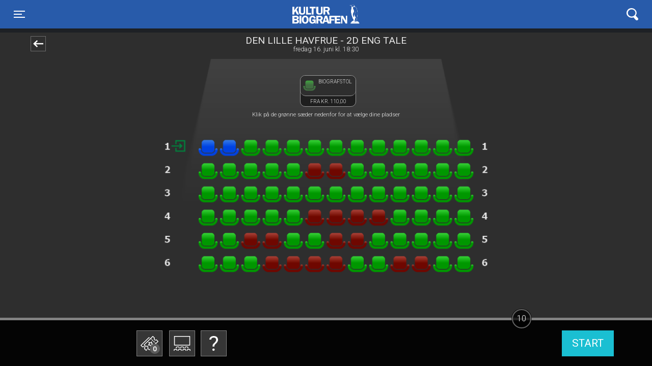

--- FILE ---
content_type: text/html; charset=utf-8
request_url: https://www.kulturbiografen.dk/order_movie_ticket/61684
body_size: 128610
content:


<!DOCTYPE html>
<html>
<head>

     <meta charset="UTF-8">
    <meta name="description" content="">
     <meta name="viewport" content="width=device-width, initial-scale=1, shrink-to-fit=no">

    <title>Køb billetter til Den lille havfrue - 2D Eng Tale,16 . juni 2023 i Kulturbiografen</title>

    <!-- Define initialization functions in the head -->
        <link rel="stylesheet" href="https://cdn.jsdelivr.net/gh/orestbida/cookieconsent@3.0.1/dist/cookieconsent.css" />
        <script src="https://cdn.jsdelivr.net/gh/orestbida/cookieconsent@3.0.1/dist/cookieconsent.umd.js"></script>
    <script>
        function initializeGoogleTagManager(gtmID) {
            (function (w, d, s, l, i) {
                w[l] = w[l] || [];
                w[l].push({
                    'gtm.start': new Date().getTime(), event: 'gtm.js'
                });
                var f = d.getElementsByTagName(s)[0],
                    j = d.createElement(s),
                    dl = l !== 'dataLayer' ? '&l=' + l : '';
                j.async = true;
                j.src = 'https://www.googletagmanager.com/gtm.js?id=' + i + dl;
                f.parentNode.insertBefore(j, f);
            })(window, document, 'script', 'dataLayer', gtmID);
        }

        function initializeHotjar(hjid, hjsv) {
            (function (h, o, t, j, a, r) {
                h.hj = h.hj || function () { (h.hj.q = h.hj.q || []).push(arguments); };
                h._hjSettings = { hjid: hjid, hjsv: hjsv };
                a = o.getElementsByTagName('head')[0];
                r = o.createElement('script'); r.async = 1;
                r.src = t + h._hjSettings.hjid + j + h._hjSettings.hjsv;
                a.appendChild(r);
            })(window, document, 'https://static.hotjar.com/c/hotjar-', '.js?sv=');
        }

        function initializeGoogleAnalytics(measurementID) {
            if (measurementID != null) {
                var gaScript = document.createElement('script');
                gaScript.async = true;
                gaScript.src = 'https://www.googletagmanager.com/gtag/js?id=' + measurementID;
                document.head.appendChild(gaScript);

                window.dataLayer = window.dataLayer || [];
                function gtag() { dataLayer.push(arguments); }
                window.gtag = gtag;

                gtag('js', new Date());
                //gtag('config', measurementID);
            }
          
        }
    </script>
        <script>
            function listenForConsent(googleServiceEnabled) {
                googleServiceEnabled = googleServiceEnabled != undefined && googleServiceEnabled === "true";
                if (googleServiceEnabled) {
                    if (window._ccRun) return;

                    // Initialize dataLayer if not already defined
                    window.dataLayer = window.dataLayer || [];
                    function gtag() {
                        window.dataLayer.push(arguments);
                    }
                    // Set default consent state
                    gtag('consent', 'default', {
                        'ad_storage': 'denied',
                        'analytics_storage': 'denied',
                        'ad_user_data': 'denied',
                        'ad_personalization': 'denied',
                        'functionality_storage': 'denied',
                        'personalization_storage': 'denied',
                        'security_storage': 'granted', // Necessary cookies are always granted
                        'region': ['EEA'], // European Economic Area countries
                        'wait_for_update': 500
                    });
                    gtag('set', 'ads_data_redaction', true);
                }

            }


            function updateScriptsBasedOnConsent(googleServiceEnabled) {
                let preferences = "";
                googleServiceEnabled = googleServiceEnabled != undefined && googleServiceEnabled === "true";
                var hasAnalyticsConsent = CookieConsent.acceptedCategory('analytics');
                var hasFunctionalConsent = CookieConsent.acceptedCategory('functionality');
                var hasAdvertisementConsent = CookieConsent.acceptedCategory('marketing');
                if (googleServiceEnabled) {
                    gtag('consent', 'update', {
                        'ad_storage': hasAdvertisementConsent ? 'granted' : 'denied',
                        'ad_user_data': hasAdvertisementConsent ? 'granted' : 'denied',
                        'ad_personalization': hasAdvertisementConsent ? 'granted' : 'denied',
                        'analytics_storage': hasAnalyticsConsent ? 'granted' : 'denied',
                        'functionality_storage': hasFunctionalConsent ? 'granted' : 'denied',
                        'personalization_storage': hasFunctionalConsent ? 'granted' : 'denied',
                        'security_storage': 'granted',
                    });

                    // Dispatch custom event
                    const consentUpdateEvent = new CustomEvent('consentUpdate', {
                        detail: {
                            hasAnalyticsConsent: hasAnalyticsConsent,
                            hasFunctionalConsent: hasFunctionalConsent,
                            hasAdvertisementConsent: hasAdvertisementConsent,
                        },
                    });

                    window.dispatchEvent(consentUpdateEvent);
                }

                if (hasFunctionalConsent) {
                    if ($("#video").length <= 0 && $('#videoModalWrapper').length > 0) {
                        $('#videoModalWrapper').prepend(`<iframe id="video" src="https://www.youtube.com/embed/TUGEHrkJcY0?ecver=2" frameborder="0" allow="accelerometer; autoplay; encrypted-media; gyroscope; picture-in-picture" style="position: absolute; width: 100%; height: 100%; left: 0" allowfullscreen=""></iframe>`)
                    }
                    if ($("#thevideotrailerIframe").length <= 0 && $("#YoutubeVideoCode").val() != "" && $('#videoWrap').length > 0) {
                        $('#videoWrap').prepend(`<iframe width="560" height="315" id="thevideotrailerIframe" src="${$("#YoutubeVideoCode").val()}" allow="autoplay" allowfullscreen="allowfullscreen"></iframe>`)
                    }
                    if ($('.cms-content').length > 0 && typeof handleCmsCookieConsentIframe !='undefined') {
                        handlCmsPagesAcceptedFunctionCookies();
                    }
                    if ($('#AteamSectionIframe').length > 0 && typeof handlGiftCardAcceptedFunctionCookies != 'undefined') {
                        handlGiftCardAcceptedFunctionCookies();
                    }
                    if ($('#googleMap').length > 0 && typeof loadGoogleMaps != 'undefined') {
                        loadGoogleMaps()
                            .then(msg => {
                                console.log(msg);
                                // Initialize or call your map-related code here
                                initializeGoogleMap();
                            })
                            .catch(err => {
                                console.error(err);
                            });
                    }
                    $("#youtubeWrapperInfo").addClass("d-none")
                }
                if (!hasFunctionalConsent) {
                    $("#video").remove();
                    $("#thevideotrailerIframe").remove()
                    $("#youtubeWrapperInfo").removeClass("d-none")
                }
                preferences += hasAnalyticsConsent ? "analytics;":"";
                preferences += hasFunctionalConsent ? "functionality;" : "";
                preferences += hasAdvertisementConsent ? "marketing" : "";
                try {
                    fetch('/Home/SaveUserCookiePreference', {
                        method: 'POST',
                        headers: {
                            'Content-Type': 'application/json',
                        },
                        body: JSON.stringify({
                            preferences: `${preferences}`,
                        }),
                    })
                        .then(response => response.json())
                        .then(data => console.log(data))
                        .catch(error => console.error('Error:', error));

                } catch (e) {
                    console.error(e)
                }
            }
            if ('false') {
                // Listen for custom event and push to dataLayer
                window.addEventListener('consentUpdate', function (event) {
                    dataLayer.push({
                        'event': 'cookie_consent_update',
                    });
                });
            }

        </script>


    <link href="/Content/css/jquery.flipster.min.css" rel="stylesheet"/>



        <!-- Facebook Open  Graph -->
        <!-- End Facebook Open  Graph -->
        <link rel="icon" href="/Assets/holbaekny/favicons/favicon.ico?20251219-1045" type="image/x-icon">
        <link rel="apple-touch-icon" sizes="152x152" href='/Assets/holbaekny/icons/icon-152x152.png'>
        <link rel="manifest" id="my-manifest-placeholder" href='/Assets/holbaekny/manifest.json?20251219-1045' type="application/json">
        <!-- Loading the CSS files based on the version folder -->
        <link href="/Assets/_global/main.css?20251219-1045" rel="stylesheet" type="text/css" />
        <link href='/Assets/holbaekny/holbaekny.css?20251219-1045' rel="stylesheet" type="text/css" />
        <meta name="mobile-web-app-capable" content="yes">
        <meta name="apple-mobile-web-app-capable" content="yes">
        <meta name="apple-mobile-web-app-status-bar-style" content="#333333">
        <meta name="theme-color" content="#333333">
        <meta name="apple-mobile-web-app-status-bar-style" content="default">
        <link href="/Assets/holbaekny/icons/splash/launch-640x1136.png" media="(device-width: 320px) and (device-height: 568px) and (-webkit-device-pixel-ratio: 2)" rel="apple-touch-startup-image" />
        <link href="/Assets/holbaekny/icons/splash/launch-750x1334.png" media="(device-width: 375px) and (device-height: 667px) and (-webkit-device-pixel-ratio: 2)" rel="apple-touch-startup-image" />
        <link href="/Assets/holbaekny/icons/splash/launch-1242x2208.png" media="(device-width: 621px) and (device-height: 1104px) and (-webkit-device-pixel-ratio: 3)" rel="apple-touch-startup-image" />
        <link href="/Assets/holbaekny/icons/splash/launch-1125x2436.png" media="(device-width: 375px) and (device-height: 812px) and (-webkit-device-pixel-ratio: 3)" rel="apple-touch-startup-image" />
        <link href="/Assets/holbaekny/icons/splash/launch-828x1792.png" media="(device-width: 414px) and (device-height: 896px) and (-webkit-device-pixel-ratio: 2)" rel="apple-touch-startup-image" />
        <link href="/Assets/holbaekny/icons/splash/launch-1242x2688.png" media="(device-width: 414px) and (device-height: 896px) and (-webkit-device-pixel-ratio: 3)" rel="apple-touch-startup-image" />
        <link href="/Assets/holbaekny/icons/splash/launch-1536x2048.png" media="(device-width: 768px) and (device-height: 1024px) and (-webkit-device-pixel-ratio: 2)" rel="apple-touch-startup-image" />
        <link href="/Assets/holbaekny/icons/splash/launch-1668x2224.png" media="(device-width: 834px) and (device-height: 1112px) and (-webkit-device-pixel-ratio: 2)" rel="apple-touch-startup-image" />
        <link href="/Assets/holbaekny/icons/splash/launch-1668x2388.png" media="(device-width: 834px) and (device-height: 1194px) and (-webkit-device-pixel-ratio: 2)" rel="apple-touch-startup-image" />
        <link href="/Assets/holbaekny/icons/splash/launch-2048x2732.png" media="(device-width: 1024px) and (device-height: 1366px) and (-webkit-device-pixel-ratio: 2)" rel="apple-touch-startup-image" />
        <link href="/Content/site.css?20251219-1045" rel="stylesheet" type="text/css" />
    
    <!-- Initialize the tracking scripts -->
        <script>listenForConsent('false');</script>

    <script>
            initializeGoogleTagManager('');
            initializeGoogleAnalytics('UA-8691441-11');
    </script>
    <script src="/Scripts/modernizr-2.6.2.js"></script>

    <script src="/Scripts/js/jquery-3.5.1.min.js"></script>
<script src="/Scripts/js/jquery.flipster.js"></script>

    

        <!-- Content of your layout page -->
</head>
<body onload="" class="holbaekny  ghost_nav_one">
    <input type="hidden" value="yes Data loaded at = 21012026182602" />

    
    <noscript>
        You need to enable JavaScript to run this app.
    </noscript>
   
    <div class="container-fluid p-0 phnx-ticketflow-content" id="divMain">
        

<input name="__RequestVerificationToken" type="hidden" value="irzaahKiFUT5U4G3yoUWyzCeqZA0PLCBeyBcDhbwD86t8quOrJJGidYnGcKz9QAcL0D7tZO7vZA25kLqc-y0QDC0Xtkl33iVcMrspvkFLJs1" /> 
<script type="text/javascript">
    var displayUserConfirmationModal = false;
</script>
<style type="text/css">


    @keyframes bouncing-loader {
        to {
            opacity: 0.1;
            transform: translate3d(0, -1rem, 0);
        }
    }

    .bouncing-loader {
        display: flex;
        justify-content: center;
    }

        .bouncing-loader > div {
            width: 1rem;
            height: 1rem;
            margin: 3rem 0.2rem;
            background: #8385aa;
            border-radius: 50%;
            animation: bouncing-loader 0.6s infinite alternate;
        }

            .bouncing-loader > div:nth-child(2) {
                animation-delay: 0.2s;
            }

            .bouncing-loader > div:nth-child(3) {
                animation-delay: 0.4s;
            }
</style>
<content>
    


<header class="sticky-top shadow-sm">
<div class="navbar mainnav py-6">
    <div class="container-fluid d-flex justify-content-between">

        <button class="navbar-toggler collapsed" type="button" data-toggle="collapse" data-target="#navbarPhoenix" aria-controls="navbarPhoenix" aria-expanded="false" aria-label="Toggle navigation">
            <span class="icon-bar top-bar"></span>
            <span class="icon-bar middle-bar"></span>
            <span class="icon-bar bottom-bar"></span>
            <span class="sr-only">Toggle navigation</span>
        </button>

            <a class="navbar-brand" href='/'>Kulturbiografen  </a>
                <div>
        <button class="navbar-toggler" type="button" data-toggle="collapse" data-target="#navbarSearch" aria-controls="navbarSearch" aria-expanded="false" aria-label="Toggle navigation">
            <svg xmlns="http://www.w3.org/2000/svg" width="22.68" height="24.63" viewBox="0 0 22.68 24.63">
                <title>icon_search</title>
                <g id="cd001c5a-4380-499f-afb4-eb0f09c3ee9c" data-name="Layer 2">
                    <g id="9e3925f5-cdf9-4559-a415-1ca57a969a23" data-name="Layer 1">
                        <path d="M13.39,18.64l4.35,5a2.79,2.79,0,0,0,1.9,1h.25A2.82,2.82,0,0,0,21.68,24a2.71,2.71,0,0,0,1-1.89A2.76,2.76,0,0,0,22,20l-4.29-4.91.28-.46a9.63,9.63,0,0,0-.89-11.2A9.6,9.6,0,0,0,10.53,0a7.87,7.87,0,0,0-.84,0A9.69,9.69,0,0,0,2.27,15.92a9.62,9.62,0,0,0,6.57,3.42h0a9.35,9.35,0,0,0,4.06-.53ZM9.7,16.9c-.2,0-.41,0-.61,0a7.23,7.23,0,0,1,.6-14.43c.21,0,.43,0,.64,0A7.22,7.22,0,0,1,9.7,16.9Z" style="fill: #fff"></path>
                    </g>
                </g>
            </svg>
        </button>
        </div>


        <div class="collapse navbar-collapse py-6" id="navbarPhoenix">
        <ul class="navbar-nav mr-auto">


                    <li class="nav-item">
                        <a class="nav-link" href="/">Forsiden </a>
                    </li>
                    <li class="nav-item">
                        <a class="nav-link" href="/">Program/billet </a>
                    </li>
                    <li class="nav-item">
                        <a class="nav-link" href="/upcomming_movies/">Kommende film </a>
                    </li>
                <li class="nav-item dropdown ">
                    <a class="nav-link dropdown-toggle" href="/cms_page_347"
                       target="_top" id="dropdown347"
                       data-toggle=dropdown
aria-haspopup=true
aria-haspopup=true
aria-expanded=false
>
                        Generel information
                    </a>
                        <div class="dropdown-menu" aria-labelledby="dropdown347">
                                        <a class="dropdown-item" href="/cms_page_238" target="_self">Om Kulturbiografen</a>
                                        <a class="dropdown-item" href="/cms_page_212" target="_self">Billetpriser og &#229;bningstider</a>
                                        <a class="dropdown-item" href="/cms_page_334" target="_self">FAQ - Sp&#248;rgsm&#229;l &amp; Svar</a>
                                        <a class="dropdown-item" href="/cms_page_213" target="_self">Sal info</a>
                                        <a class="dropdown-item" href="/cms_page_299" target="_self">Gavekort og rabatordninger</a>
                                        <a class="dropdown-item" href="/cms_page_331" target="_self">Job i Kulturbiografen</a>
                                        <a class="dropdown-item" href="/cms_page_245" target="_self">B&#248;rnef&#248;dselsdag i Kulturbiografen</a>
                                        <a class="dropdown-item" href="/cms_page_278" target="_self">Handicapvenlige forhold og ledsagerordning</a>
                                        <a class="dropdown-item" href="/cms_page_279" target="_self">Smileyordning</a>

                        </div>
                </li>
                <li class="nav-item dropdown ">
                    <a class="nav-link dropdown-toggle" href="/cms_page_348"
                       target="_top" id="dropdown348"
                       data-toggle=dropdown
aria-haspopup=true
aria-haspopup=true
aria-expanded=false
>
                        Erhverv
                    </a>
                        <div class="dropdown-menu" aria-labelledby="dropdown348">
                                        <a class="dropdown-item" href="/cms_page_262" target="_self">F&#229; din reklame i biografen</a>
                                        <a class="dropdown-item" href="/cms_page_263" target="_self">Erhvervsarrangementer i Kulturbiografen (B2B)</a>

                        </div>
                </li>
                <li class="nav-item dropdown ">
                    <a class="nav-link dropdown-toggle" href="/cms_page_349"
                       target="_top" id="dropdown349"
                       data-toggle=dropdown
aria-haspopup=true
aria-haspopup=true
aria-expanded=false
>
                        Babybio, Pingvinklubben, Art Cinema, Kult Kino og forpremierer
                    </a>
                        <div class="dropdown-menu" aria-labelledby="dropdown349">
                                        <a class="dropdown-item" href="/cms_page_361" target="_self">Pingvinklubben</a>
                                        <a class="dropdown-item" href="/cms_page_367" target="_self">Kult Kino</a>
                                        <a class="dropdown-item" href="/cms_page_220" target="_self">Art Cinema</a>
                                        <a class="dropdown-item" href="/cms_page_202" target="_self">Baby Bio</a>
                                        <a class="dropdown-item" href="/cms_page_338" target="_self">VIB - B&#248;rnebioklub</a>
                                        <a class="dropdown-item" href="/cms_page_337" target="_self">Forpremiere</a>

                        </div>
                </li>
                    <li class="nav-item">
                        <a class="nav-link" href="/retrive_my_orders/">Dine ordrer </a>
                    </li>
                <li class="nav-item  ">
                    <a class="nav-link " href="/cms_page_354"
                       target="_top" id="dropdown354"
                       
>
                        Open Air Filmfestival 2026
                    </a>
                </li>
                    <li class="nav-item">
                        <a class="nav-link" href="/contact/">Kontakt </a>
                    </li>
        </ul>
        
        <div class="somenav ml-1 mt-4 mb-4">
                <a href="https://www.facebook.com/KulturbiografenFrysehuset/" target="_blank">
                    <img src='/Assets/_global/gfx/icon_facebook.png'  alt="Kulturbiografen Facebook">
                </a>                                                            
        </div>
        </div>
        <div class="collapse navbar-collapse" id="navbarSearch">
            <form class="form-inline my-2 my-md-0">
                <input name="searchTopOnHeader" class="form-control" type="text" placeholder="Søg" aria-label="Search">
            </form>
        </div>
    </div>
</div>
</header>
    <div class="dark d-flex align-items-center justify-content-center hideme">
        <div class="ticketamount hideme">
            <div id="close_ticketamount">
                <div class="btn_close_ticketamount"></div>
            </div>
            <div class="row">
                <div class="col-12">
                    <h1>Vælg antal billetter</h1>
                    <br />
                    <p id="errorMessageOnCreateOrder" class="text-danger" style="display: none; color: #000000"></p>
                </div>
            </div>
            <div class="row">
                    <button data-amount="1">1</button>
                    <button data-amount="2">2</button>
                    <button data-amount="3">3</button>
                    <button data-amount="4">4</button>
                    <button data-amount="5">5</button>
                    <button data-amount="6">6</button>
                    <button data-amount="7">7</button>
                    <button data-amount="8">8</button>
                    <button data-amount="9">9</button>
                    <button data-amount="10">10</button>
                    <button data-amount="11">11</button>
                    <button data-amount="12">12</button>
            </div>

            <p class="price-info-item">Standardpris: 110,00 kr.</p>
        </div>
    </div>
    <!-- Seat legend modal -->
    <div class="darkseatlegend d-flex align-items-center justify-content-center hidemesetlegendmodal">
        <!-- Modal -->
        <div class="modal fade" id="modalSeatLegendInfo" data-keyboard="false" tabindex="-1" aria-labelledby="modalSeatLegendInfoLabel" aria-hidden="true">
            <div class="modal-dialog modal-dialog-centered  modal-dialog-scrollable">
                <div class="modal-content">
                    <div class="modal-header-item">
                        <div id="close_seatLengend" onclick="handleCloseSeatItem(event)">
                            <div class="btn_close_modal"></div>
                        </div>
                    </div>
                    <div class="modal-body content-body ">
                        <div class="row">
                            <div class="col-12">
                                <img class="seatContentPhoto w-100" />
                            </div>
                        </div>
                        <div class="row">
                            <div class="col-12 d-flex flex-row mt-2">
                                <div class="col-2 col-md-2 ">
                                    <img class="seatContentIcon" />
                                </div>
                                <div class="col-10 col-md-10  d-flex flex-column text-left">
                                    <h1 class="textContent seatModalHeader pl-4 pl-md-0"></h1>
                                    <p class="textContent seatModalContent pl-4 pl-md-0" style=" color: #000000"></p>
                                </div>

                            </div>
                        </div>
                    </div>
                    <div class="modal-footer p-0 footer-item" style="border-top: 0;">
                        <div class="row"></div>
                    </div>
                </div>
            </div>
        </div>
    </div>


    <!-- ./Seat legend modal -->
    <main role="main" class="container ticketflow">
        <div class="row">
            <div class="col-md-8 offset-md-2 invisible">
            </div>
        </div>
        <input type="hidden" name="ShowWebCode" value="" />
        <input type="hidden" name="TotalTicketAmount" value="0" />
        <input type="hidden" name="ShowIsFreeSeating" value="0" />


        <div class="row filminfobar">
            <script type="text/javascript">
                $(document).ready(function() {
                    var backHome = document.referrer;
                    $(document).on('click',
                        '.letMeGoback',
                        function(event) {
                            $("body").addClass("loadingajax");
                            event.preventDefault();
                          
                            var urlName = backHome.trim();
                            var internetSerial = $('input[name="internetserial"]').val();
                            var reqVerification = $('input[name="__RequestVerificationToken"]').val();
                            if ((internetSerial.length > 0) &&
                                (urlName.length > 0) &&
                                (backHome.indexOf("retrive_my_orders") <= 0) &&
                                (backHome.indexOf("_summary") <= 0) &&
                                (backHome.indexOf("TStep") <= 0) &&
                                (backHome.indexOf("internetserial") <= 0)) {
                                console.log("not on step");

                                $.ajax({
                                    type: "POST",
                                    url: "/Orders/CancelOrder",
                                    data: { 'internetserial': internetSerial, '__RequestVerificationToken': reqVerification },
                                    success: function(data) {
                                        $("body").removeClass("loadingajax");
                                        var somethingWentWrong = data.somethingWentWrong;
                                        var orderCanceled = data.OrderCanceledOk;
                                        if (orderCanceled) {
                                            gtag('event',
                                                'order_deleted_bz_user_clicked_goback',
                                                {
                                                    'event_label': 'User  Order was deleted',
                                                    'event_category': 'order_deleted'
                                                });

                                            sessionStorage.removeItem("numberseats");
                                            window.open(backHome, "_self");
                                            //window.history.go(-1);
                                            return false;
                                        } else {
                                            //alert(somethingWentWrong);
                                            showAlertTheInformationModal(somethingWentWrong, null, null);
                                        }
                                        $("body").removeClass("loadingajax");

                                        return false;
                                    },
                                    error: function(error) {
                                        //alert("Der er sket en fejl");
                                        showAlertTheInformationModal("Der er sket en fejl", null, null);
                                        $("body").removeClass("loadingajax");

                                    },
                                    statusCode: {
                                        404: function() {
                                            //alert("Der er sket en fejl");
                                           showAlertTheInformationModal("Der er sket en fejl", null, null);
                                        }
                                    }
                                });

                            } else {
                                //console.log("normal refer or could be step");
                                window.open(backHome, "_self");
                            }

                            return false;
                        });
                });
            </script>
            <div class="col-2">
                <span class="goback letMeGoback"></span>
            </div>
            <div class="col-10 col-md-8">
                <h5>Den lille havfrue - 2D Eng Tale</h5>
                fredag 16. juni kl. 18:30
            </div>
        </div>
        <div class="row" style="z-index: 997">
                <div class="col-md-12  screen-seatslegend">
                    <div class="topHolder-screen-image">
                    </div>

                    <span class=" showHallBg"></span>

                    
<style type="text/css">

    .darkseatlegend.hidemesetlegendmodal .modal {
        opacity: 0;
        top: -100vh;
    }

    .darkseatlegend .modal-dialog {
        background-color: transparent !important;
    }
    .darkseatlegend .modal .modal-content, .darkseatlegend  .modal-dialog .modal-content {
        border-radius: 15px;
    }
    .modal-header-item {
        display: flex;
        align-items: flex-start;
        justify-content: space-between;
    }
    .ticketflow .seatings {
        z-index: 997;
    }
    .content-body {
        overflow: hidden;
        max-height: calc(100% - 3.5rem);
        overflow-y: auto;
    }

    .darkseatlegend .btn_close_modal {
        position: absolute;
        display: block;
        background-position: center center;
        background-size: 54px;
        background-repeat: no-repeat;
        top: -25px;
        right: -25px;
        background-image: url(/gfx/SVG/icon_close_s.svg);
        border-radius: 25px;
        background-color: rgb(72, 72, 72);
        width: 50px;
        padding-top: 50px;
        z-index: 10;
    }

    .darkseatlegend .seatContentPhoto {
        border-radius: 5px;
        width: 100%;
    }

    .darkseatlegend seatContentIcon {
        width: 100%;
    }

    .seatModalHeader {
        text-transform: uppercase;
        font-size: 1.5rem;
    }

    .ticketflow .seatings input {
        margin: 3px auto auto;
    }

    .ticketflow .screen-seatslegend .em {
        display: block;
        width: 100%;
        color: rgb(255, 255, 255);
        font-size: 70%;
        margin-top: -8px;
    }

    .screen-seatslegend {
        text-align: center;
        min-height: 50px;
        height: auto;
    }

    .ticketflow .screen-seatslegend div img {
        transform-origin: center 0%;
        margin: auto auto auto -4%;
        width: 108%;
        height: auto;
        transform: perspective(50em) rotateX(-70deg);
    }

    .ticketflow .screen-seatslegend div {
        position: relative;
        text-align: center;
    }
    .ticketflow .screen-seatslegend div.topHolder-screen-image {
        max-height: 100px;
        height: inherit;
        overflow-y: clip;
    }
    .ticketflow .hall-seats {
        position: relative !important;
        align-items: center;
        justify-content: center;
        z-index: 1019 !important;
        padding-top: 1rem;
        padding-bottom: 0px;
    }
    .hall-info-shown .ticketflow .hall-seats {
     z-index: 1010 !important;
    }
    
    .topPaddingNoSeatLegend {
        padding-top: 1rem;
    }
    .text-price-bottom {
        padding-bottom: calc(2rem - 10px);
    }
    .ticketflow div.theSeatContent {
        transform-origin: center 0%;
        margin-top: 0%;
        margin-left: 8px;
        margin-bottom: 8px;
        text-transform: uppercase;
        font-size: 90%;
        width: 110px;
        padding-right: 0%;
        border: 1px solid #999;
        border-radius: 10px;
        background: #1e1e1e;
        line-height: 1.3;
        color: #eee;
    }

    .ticketflow div.seatTopContent {
        text-align: left;
        border-radius: 10px;
        background: #2e2e2e;
        border: 1px solid #999;
        border-top: 0;
        border-right: 0;
        border-left: 0;
        height: 40px;
        display: inline-flex;
        width: 100%;
        padding: 5%;
    }

    .ticketflow .seatBottomContent {
        padding-top: 4px;
        height: 20px !important;
    }

    .ticketflow div.theSeatContent embed {
        max-width: 50px;
        max-height: 25px;
    }

    .ticketflow div.theSeatContent .seat-name {
        width: 70%;
        margin-left: 5%;
        padding-bottom: 0;
        margin-bottom: 0;
    }
    .ticketflow .noShowHallBg.seatings {
        padding-bottom: 125px;
        margin-top: -137px;
    }
    .ticketflow .noShowHallBg.seatings {
        margin-top: -165px;
    }
    .em.seatLegendNotDisplayed {
        height: 130px;
        padding-top: 40px;
    }
    @media (min-width: 576px) {
        .content-body {
            max-height: calc(100% - 3rem);
        }
        .ticketflow .noShowHallBg.seatings {
            margin-top: -149px;
        }
    }
    @media (min-width: 767px) {

        .ticketflow .noShowHallBg.seatings {
            margin-top: -165px;
        }
        .ticketflow .hall-seats {
            padding-top: 2rem;
        }
    }
    /*
        boostrap scrollable boostrap 4.6
    */
    .modal-dialog-scrollable .modal-content {
        max-height: calc(75vh - 3.5rem);
    }
    .modal .footer-item {
        border-top: 0;
        height: 30px;
    }
    .modal-content {
        position: relative;
        display: -ms-flexbox;
        display: flex;
        -ms-flex-direction: column;
        flex-direction: column;
        width: 100%;
        pointer-events: auto;
        background-color: #fff;
        background-clip: padding-box;
        border: 1px solid rgba(0,0,0,.2);
        border-radius: 0.3rem;
        outline: 0;
    }
    .modal-dialog-scrollable {
        display: -ms-flexbox;
        display: flex;
        max-height: calc(100% - 1rem);
    }
    .modal.show .modal-dialog {
        -webkit-transform: none;
        transform: none;
    }
    .modal.fade .modal-dialog {
        transition: -webkit-transform .3s ease-out;
        transition: transform .3s ease-out;
        transition: transform .3s ease-out,-webkit-transform .3s ease-out;
        /*-webkit-transform: translate(0,-50px);
        transform: translate(0,-50px);*/
    }
    @media (min-width: 576px){
        .modal-dialog-scrollable {
            max-height: calc(75vh- 3.5rem);
        }
    }
    @media (min-width: 576px) {
        .modal-dialog {
            max-width: 500px;
            margin: 1.75rem auto;
        }

    }
    .showHallBg {
        background-image: url("/Assets/_global/images/seat_salbg.png");
        background-repeat: no-repeat;
        background-position: center top;
        z-index: -1;
        display: block;
        margin-bottom: -60vh;
        height: 60vh;
        background-size: contain;
    }
    
</style>
<span class="em  seatLegendDisplayed">
<div class="d-flex flex-column holderMainSeats ">
        <div class="d-flex col-12 col-sm-10  col-md-7  col-lg-8 col-xl-6 flex-wrap m-auto holderHallSeats hall-seats ">

                    <div id="seat_id_6" class="theSeatContent"
                         data-seat-icon="/data/TempFolderLongTerm/SetLegend_95ddb719c964701e612e9dc74694be7a.png"
                         data-seat-photo=""
                         data-seat-name="Biografstol"
                         data-seat-description=""
                         
                         style="">
                        <div class="seatTopContent">
                            <embed src="/data/TempFolderLongTerm/SetLegend_95ddb719c964701e612e9dc74694be7a.png" />
                            <p class="seat-name">Biografstol</p>
                        </div>
                        <div class="seatBottomContent">
                           
			      Fra Kr. 110,00
			    
                        </div>
                    </div>
        </div>
                     <div class="text-price-bottom"><span>Klik på de grønne sæder nedenfor for at vælge dine pladser</span></div>
    </div>

</span>
<script type="text/javascript">
            function handleSeatItem(event, seatLegendId) {
                event.preventDefault();
                setTimeout(function () {
                    var seatLegend = $("#seat_id_" + seatLegendId);
                    if (seatLegend != undefined && seatLegend.length > 0) {
                        var seatPhoto = seatLegend.data("seat-photo");
                        $("img.seatContentPhoto").attr("src", seatPhoto);
                        var seatIcon = seatLegend.data("seat-icon");
                        $("img.seatContentIcon").attr("src", seatIcon);
                        var seatName = seatLegend.data("seat-name");
                        $('.seatModalHeader').text(seatName);
                        var seatDesc = seatLegend.data("seat-description");
                        $('.seatModalContent').html(seatDesc);
                        $(".darkseatlegend, .seatLegendContent").removeClass("hidemesetlegendmodal");

                        $('#modalSeatLegendInfo').modal('show');
                    }

                }, 10)

                return false;
            }
            function handleCloseSeatItem(event) {
                event.preventDefault();
                $("img.seatContentPhoto").attr("src", "");
                $("img.seatContentIcon").attr("src", "");
                $('.seatModalHeader').text("");
                $('.seatModalContent').text("");
                $(".darkseatlegend, .seatLegendContent").addClass("hidemesetlegendmodal")
                $('#modalSeatLegendInfo').modal('hide');
                return false;
            }


            $(document).ready(function () {


                $('#modalSeatLegendInfo').on('hidden.bs.modal', function (e) {
                    $("img.seatContentPhoto").attr("src", "");
                    $("img.seatContentIcon").attr("src", "");
                    $('.seatModalHeader').text("");
                    $('.seatModalContent').text("");
                    $(".darkseatlegend, .seatLegendContent").addClass("hidemesetlegendmodal")
                })

                handleScreenImageHeight();



                $(window).resize(function () {
                    setTimeout(handleScreenImageHeight(), 1)
                });
            });

            function handleScreenImageHeight() {

                var offSet2 = $('#imagetoclickclassic').offset().top + ($('.filminfobar').outerHeight() + $('.mainnav').outerHeight());
                $(".screen-image").css('height', offSet2);
                var holderHallSeats = $('.holderHallSeats');
                //var topHeight = $('.top-screen-image').height();
                //$(".screen-image").css('height', topHeight);
            }

        </script>




                </div>

        </div>
        <div class="row">
            <div class="col-md-8 offset-md-2 seating-place seatings  showHallBgSeats ">
                <div id="HallDetailsClassic" style="line-height: 1.1; z-index: 997">
<form action="/Orders/MoveSeat" class="d-flex flex-column " id="newimageClassicForm" method="post">                            <input type="hidden" name="method" value="classic">
                            <input type="hidden" name="xCod" value="0">
                            <input type="hidden" name="yCod" value="0">
                            <input type="hidden" name="internetserial" value="">
                            <input type="hidden" name="showid" value="61684">
                            <input type="hidden" name="imagewidthclassic" id="imagewidthclassic" value="">
                            <script type="text/javascript">
                                $(document).ready(function () {
                                    $("#imagetoclickclassic").click(function (event) {
                                        event.preventDefault(); // Prevent form submission
                                    });
                                });

                                function imgWidthClassic() {
                                    $('#imagewidthclassic').val($('#imagetoclickclassic').width());
                                }

                                $(document).ready(function () { imgWidthClassic(); })
                                $(window).resize(function () { imgWidthClassic(); });
                            </script>
                                <input type="image" id="imagetoclickclassic"
                                       src="/data/HallImagesTemp/holbaekny_showid61684_nobg_hallimagev4_20260121182605.png" style="width: 100%;">
</form>                </div>
            </div>
        </div>
        <div class="row ticketflowinformation">
            
        </div>
        <div id="pickAmount" class="">
            <span></span>
        </div>

    </main>

    <div id="helpModal" class="intro">
        <div class="close">x luk</div>
        <div class="pointer"></div>
        <h3>Hjælpe-videoer</h3>
        <button href="" class="btn play" data-video-url="/Assets/_global/Videos/Ateam Gavekortsspot - 56sek.mp4" data-toggle="modal" data-target="#videoModal">Betal med gavekort</button>
    </div>

    <div id="biomodal" class="hidden">
        <!---div class="tickets"-->
        


<div class="modaltxt">
    <h3>S&#230;defarver</h3>
    <table>
        
        <tr>
            <td>
                <img src="/Images/seat_chosen.png" alt="Valgte">
            </td><td>Valgte</td>
        </tr>
        <tr>
            <td>
                <img src="/Images/seat_available.png" alt="Ledig">
            </td><td>Ledig</td>
        </tr>
        <tr>
            <td>
                <img src="/Images/seat_occupied.png" alt="Optaget">
            </td><td>Optaget</td>
        </tr>
        <tr>
            <td>
                <img src="/Images/seat_disabled.png" alt="K&#248;restol*">
            </td><td>K&#248;restol*</td>
        </tr>
        <tr>
            <td colspan="2">
                <br>* Ring for bestilling af k&#248;restolsplads.</td>
        </tr>
    </table>
    <hr>
    <h3>Sal 2 - XXX</h3>
    <p>Kulturbiografen har ret til at rykke din bestilling en plads til en af siderne så der evt ikke opstår enkel pladser i salen </p>

    <h5>L&#230;rred:</h5>
    <p> 8,00m x 3,00m = 24,00m2 </p>

    <h5>Lyd</h5>
    <p>Datasat 7.1 </p>

    <h5>Anden information</h5>
    <p>Teleslynge- Dolby 3D system - Skeie stole - Barco </p>
</div>


        <!---/div-->
    </div>
    <div id="ticketmaster">
        <div class="container-fluid">
            <div class="row" id="timeleft">
                <span></span>
            </div>
            <div class="container ticketflownavi">
                <div class="row">
                    <div class="col-sm-2 tfn1 d-none d-sm-block  d-xm-block">
                    </div>
                    <div class="col-6 col-sm-4 tfn2">
                        <button class="btn_ordermodal btn_ticketsamount btn_tickets">
                            <span>0</span>
                        </button>
                        <button class="btn_salsinfo btn_ordermodal modalbtn" id="salsinfo"></button>
                        <button class="btn_help btn_ordermodal d-md-block" id="helpbtn"></button>
                    </div>
                    <div class="col-6 col-sm-6 tfn3 text-right">
                        <button class="btn_next of1">Videre</button>
                    </div>
                </div>
            </div>
        </div>
    </div>
    <div id="gobackorder" class=""></div>

    <!-- Order Flow -->

    <div id="orderflow" class="">
        <div id="ofwrap" class="">
            <div id="thebag">
                <form class="formstyle"></form>
                <div class="close">
                    <button class="btn_ordermodal btn_close"></button>
                </div>
            </div>
            
            <div id="of2" class="orderflowstep">
                <!-- Ticket Types -->
                <div class="orderflowcontent">
                    <div class="obs smalltxt">
                        <b class="text-black-50">Loading...</b><br>
                        <b class="invisible">Vi gør opmærksom på...</b><br>
                    </div>
                    <div class="bouncing-loader">
                        <div></div>
                        <div></div>
                        <div></div>
                    </div>
                </div>
                <div class="orderfooter row" style="pointer-events: none">
                    <div class="col-6 text-left invisible">
                        <button class="btn_ordermodal btn_tickets invisible">
                            <span class="invisible">3</span>
                        </button>
                        <button class="btn_ordermodal btn_basket invisible">
                            <span class="invisible">0</span>
                        </button>
                    </div>
                    <div class="col-6 invisible">
                        <button class="btn_next of2 d-none">Videre</button>
                    </div>
                </div>
                <input name="TicketTypeInputChecker" type="hidden" id="of2input" class="" value="0">
                
            </div>

            <div id="of3" class="orderflowstep">
                <div class="orderflowcontent">
                    <div class="obs smalltxt">
                        <b class="text-black-50">Loading...</b><br>
                        <b class="invisible">Vi gør opmærksom på...</b><br>
                    </div>
                    <div class="bouncing-loader">
                        <div></div>
                        <div></div>
                        <div></div>
                    </div>
                    <form class="formstyle">
                        <div></div>
                    </form>
                </div>
                <div class="orderfooter row" style="pointer-events: none">
                    <div class="col-6 text-left invisible">
                        <button class="btn_ordermodal btn_tickets invisible">
                            <span class="invisible">3</span>
                        </button>
                        <button class="btn_ordermodal btn_basket invisible">
                            <span class="invisible">0</span>
                        </button>
                    </div>
                    <div class="col-6 invisible">
                        <button class="btn_next of3 d-none">Videre</button>
                    </div>
                </div>
                <input type="hidden" id="of3input" class="of3input_cls input-back" value="0">
                
            </div>
            <div id="of4" class="orderflowstep">
                <div class="orderflowcontent">
                    <div class="obs smalltxt">
                        <b class="text-black-50">Loading...</b><br>
                        <b class="invisible">Vi gør opmærksom på...</b><br>
                    </div>
                    <div class="bouncing-loader">
                        <div></div>
                        <div></div>
                        <div></div>
                    </div>
                    <form class="formstyle">
                        <div></div>
                    </form>
                </div>
                <div class="orderfooter row" style="pointer-events: none">
                    <div class="col-6 text-left invisible">
                        <button class="btn_ordermodal btn_tickets invisible">
                            <span class="invisible">3</span>
                        </button>
                        <button class="btn_ordermodal btn_basket invisible">
                            <span class="invisible">0</span>
                        </button>
                    </div>
                    <div class="col-6 invisible">
                        <button class="btn_next of3 d-none">Videre</button>
                    </div>
                </div>
                <input type="hidden" id="of4input" class="of4input_cls input-back" value="0">
                
            </div>


            <div id="of5" class="orderflowstep">
                <div class="orderflowcontent">
                    <b class="text-black-50">Loading...</b><br>
                    <b class="invisible">Vi gør opmærksom på...</b><br>
                    <div class="bouncing-loader">
                        <div></div>
                        <div></div>
                        <div></div>
                    </div>
                </div>
                <form class="formstyle"></form>
                <div class="orderfooter row" style="pointer-events: none">
                    <div class="col-6 text-left invisible">
                        <button class="btn_ordermodal btn_tickets">
                            <span>3</span>
                        </button>
                        <button class="btn_ordermodal btn_basket">
                            <span>0</span>
                        </button>
                    </div>
                    <div class="col-6 invisible">
                        <button class="btn_next of5 d-none">Videre</button>
                    </div>
                </div>
                <input type="hidden" id="of5input" class="of5input_cls input-back" value="0">
                
            </div>
            <div id="of6" class="orderflowstep">
                <div class="orderflowcontent">
                    <b class="text-black-50">Loading...</b><br>
                    <b class="invisible">Vi gør opmærksom på...</b><br>
                    <div class="bouncing-loader">
                        <div></div>
                        <div></div>
                        <div></div>
                    </div>
                    <form class="formstyle"></form>
                    <input type="hidden" id="of6input" class="of6input_cls input-back" value="0">
                    
                </div>

                <div class="orderfooter row">
                    <div class="col-6 text-left invisible">
                        <button class="btn_ordermodal btn_tickets">
                            <span>3</span>
                        </button>
                        <button class="btn_ordermodal btn_basket">
                            <span>0</span>
                        </button>
                    </div>
                    <div class="col-6 invisible">
                        <button class="btn_next of6">Videre</button>
                    </div>
                </div>
            </div>
            <div id="of7" class="orderflowstep">
                <div class="orderflowcontent">
                    <h1>Enjoy the movie!</h1>
                </div>
                <div class="orderfooter row" style="pointer-events: none">
                    <div class="col-6 text-left invisible">
                        <button class="btn_ordermodal btn_tickets">
                            <span>3</span>
                        </button>
                        <button class="btn_ordermodal btn_basket">
                            <span>0</span>
                        </button>
                    </div>
                    <div class="col-6 invisible">
                        <button class="btn_next of7">Videre</button>
                    </div>
                </div>
                <input type="hidden" id="of7input" class="of7input_cls input-back" value="0">
                
            </div>
            <div id="userConfirmOrderInfoCorrect" class="orderflowstep orderflowstep-confirm">
                <div class="orderflowcontent d-flex align-items-center">
<div class="orderflowstep-confirm-content col-10 col-md-9 col-lg-6">
                        <h1 class="text-bold text-white">Er dette korrekt?</h1>
                        <p class="text-white">- Den lille havfrue - 2D Eng Tale</p>
                        <p class="text-white">- Fredag 16/06 2023</p>
                        <p class="text-white">- Kl. 18:30</p>
                        <p class="text-white">- Kulturbiografen</p>
                        <div class="order-confirm-info-buttons col-12 d-flex mt-2 p-0 pt-4 justify-content-between">
                            <button class="btn of1-confirm-cancel btn-danger border-0">
                                FORTRYD
                            </button>
                            <button class="btn of1-confirm-continue border-0 btn-success">BEKRÆFT</button>

                        </div>
                        
                        </div>

                </div>
                <div class="orderfooter row" style="pointer-events: none">
                    <div class="col-6 text-left invisible">
                        <button class="btn_ordermodal btn_tickets">
                            <span>3</span>
                        </button>
                        <button class="btn_ordermodal btn_basket">
                            <span>0</span>
                        </button>
                    </div>
                    <div class="col-6 invisible">
                        <button class="btn_next of7">Videre</button>
                    </div>
                </div>
                <input type="hidden" id="of7input" class="of7input_cls input-back" value="0">
            </div>
        </div>
    </div>
    <!-- End of Order Flow -->
    <div id="orderflowdark" class=""></div>
</content>
<div id="countdown" class="count-timer" data-toggle="tooltip" title="Den resterende tid til at gennemføre din ordre.">
    <div id="countdown-number" data-message="Din midlertidige ordre er udløbet." data-urlre="/order_movie_ticket/61684">10</div>
    <svg>
        <circle r="18" cx="20" cy="20"></circle>
    </svg>
</div>

<input type="hidden" name="WehaveBDKVoucher" value="false" />
<input type="hidden" name="PhnxTicketAmout" value="0" />

<!-- Modal -->
<div class="modal fade" id="videoModal" tabindex="-1" role="dialog" aria-labelledby="exampleModalLabel" aria-hidden="true">
    <div class="modal-dialog modal-lg">
        <div class="modal-content">
            <div class="modal-header">

                <button type="button" class="helpVideoClose close" data-dismiss="modal" aria-label="Close">
                    <span aria-hidden="true">&times;</span>
                </button>
            </div>
            <div style="position:relative;height:0;padding-bottom:56.25%"><video id="videoHelpingUser" src="#" frameborder="0" allow="accelerometer; autoplay; encrypted-media; gyroscope; picture-in-picture" style="position:absolute;width:100%;height:100%;left:0" allowfullscreen></video></div>
        </div>
    </div>
</div>
<script type="text/javascript">
    $(document).on('click',
        '.play',
        function (event) {
            event.preventDefault();
            var currentEl = $(this);
            const videoUrl = currentEl.data('video-url');

            var video = document.getElementById('videoHelpingUser');
            video.src = videoUrl;
            video.pause();

            setTimeout(function () {
                video.play();
            }, 100);


        });

    $(document).on('click',
        '.helpVideoClose',
        function () {

            var video = document.getElementById('videoHelpingUser');
            setTimeout(function () {
                video.pause();
            }, 100);
        });

    $("#videoHelpingUser").on("play", function () {
        //
        $('#helpModal').removeClass("show");
    });
</script>


<input type="hidden" name="ThereWasErrorWithAjaxRequest" value="0" /> 
<script type="text/javascript">
    var loadfinish = '0';
    $(document).ready(function() {
        $(document).on('click',
            '.btn_close',
            function() {
                $('#thebag').removeClass('shown');
                $('#gobackorder').addClass('show');
                $('.close').removeClass('shown');
            });

        $(document).on('click',
            '.btn_basket',
            function(event) {
                event.preventDefault();
                //  Send Google Analytics event
                gtag('event',
                    'the_user_clicked_the_din_kurv',
                    {
                        'event_label': 'The user clicked the basket icon',
                        'event_category': 'general_site_click_events'
                    });

                // Load orderlines items
                const constInternetSerialHf = $('input[name="internetserial"]').val();
                var theStep = "";
                var urlToGetStep = document.location;
                var getParams = getUrlParameter(urlToGetStep.href);

                var stepId = getParams.TStep;

                if (stepId != undefined && stepId.length > 0 && stepId !== "2-restaurant" && stepId !== "2-restaurant" +"?TStep" ) {
                    stepId = stepId.charAt(0);
                }
                //debugger;
                if (isNaN(stepId) && stepId !== "2-restaurant" && stepId !== "2-restaurant" +"?TStep" ) {
                    console.log("not NaN");
                    stepId = getParams.Tstep;
                }
                if (stepId != undefined && stepId.length > 0 && stepId === "2-restaurant" || stepId === "2-restaurant" +"?TStep") {
                    stepId = "2-restaurant";
                }
                var currentStep = Number(stepId);
                console.log(`currentStep = ${currentStep}`)
                if (currentStep != null && currentStep === 6 || currentStep === 5) {
                    theStep = $('input[name="TheTicketFlowStepIs"]').val();
                }

                if (constInternetSerialHf.length) {
                    // load items
                    var loadOrderItems = function(internetserial) {
                        $.ajax({
                            type: 'POST',
                            url: "/Orders/OrderLinesItems",
                            data: { 'internetserial': internetserial, 'step': theStep }
                        }).done(function(data) {
                            if (!data.somethingWentWrong) {
                                $("#thebag").html(data);
                                $('#thebag').addClass('shown');
                                $('.close').addClass('shown');
                                $('#gobackorder').removeClass('show');
                                //$('.close').toggleClass('shown');
                            }
                            if (data.somethingWentWrong) {
                                //alert(data.somethingWentWrong);
                                showAlertTheInformationModal(data.somethingWentWrong, null, null);
                                return false;
                            }
                        }).fail(function(data) {
                            //alert("Der er sket en fejl");
                            showAlertTheInformationModal("Der er sket en fejl", null, null);
                        });
                        return false;
                    };

                    loadOrderItems(constInternetSerialHf);
                }
            });

        if (0 === 0) {
            console.log("Ticket amount is 0");
            $('.of1').addClass('of1-start').text('start');
            $('#pickAmount').addClass('xxx');
        }
        if (0 > 0) {
            sessionStorage.setItem("numberseats", 0);
            $('.ticketamount').addClass('hideme');
            $('#pickAmount').addClass('hideme');
            $('.dark').addClass('hideme');
            $('#timeleft span').addClass('go');
            loadfinish = '1';
            $("#chooseAgain").hide();
            $("p#errorMessageOnCreateOrder").hide();

            // Start Timer
            setCountdown();
        }
        $('.ticketamount button').click(function(event) {
            event.preventDefault();
            var mytxt = 'x ' + $(this).text();
            // Create an order and load the new form
            var ticketAmountChoosen = $(this).data("amount");
            var inpuHasSerialNumber = $('input[name="internetserial"]');
            var inputTheMain = $('input[name="TheInternetSerial"]');
            var createAnOrder = function(ticketAmountChoosen) {
                const showId = 61684;
                $.ajax({
                    type: 'POST',
                    url: "/OrderMoviesTicket/Create_Order",
                    data: { 'showId': showId, 'billetter': ticketAmountChoosen }
                }).done(function(data) {
                    if (data.error !== true) {

                        var showIsFreeSeating = Number($('input[name="ShowIsFreeSeating"]').val());

                        if (showIsFreeSeating !== 1) {
                            $("#HallDetailsClassic").html(data);
                            $('input[name="ShowIsFreeSeating"]').val(0).trigger('change');
                        }

                        sessionStorage.setItem("numberseats", ticketAmountChoosen);
                        //var mytxt = $(this).text()
                        //$(".btn_ticketsamount span").html(mytxt);
                        $('.ticketamount').addClass('hideme');
                        $('.dark').addClass('hideme');
                        $('#timeleft span').addClass('go');
                        loadfinish = '1';
                        $("#chooseAgain").hide();
                        $("p#errorMessageOnCreateOrder").hide();

                        // Start Timer
                        setCountdown();
                        $('input[name="PhnxTicketAmout"]').val(ticketAmountChoosen).trigger('change');
                        $('.of1').text('videre');
                        
                        // Send google event
                        gtag('event',
                            'the_user_chose_ticketamount_and_order_was_created',
                            {
                                'event_label': 'The user created order',
                                'event_category': 'order_created'
                            });

                        // Auto click the Videre of1 button
                        if (showIsFreeSeating === 1) {
                            $('input[name="internetserial"]').val(data.internetserial).trigger('change');
                            $('input[name="TotalTicketAmount"]').val(data.ticketAmount).trigger('change');
			    if(displayUserConfirmationModal == false){
				    setTimeout(function () {
	                                $('.of1').click();
	                            }, 0);
			    }
                            
                        }
                        if (displayUserConfirmationModal == true) {
                            $('.of1').removeClass('of1-start');
                            $('.of1').addClass('of1-start-confirm');
                        } else if (displayUserConfirmationModal == false) {
                            $('.of1').removeClass('of1-start-confirm');
                            $('.of1').removeClass('of1-start');
                        }
                    }
                    if (data.error === true) {
                        console.log(data.couldNotCreateOrder);
                        var errorMessage = $("p#errorMessageOnCreateOrder");
                        errorMessage.text(data.message);
                        errorMessage.show();
                        errorMessage.html(data.couldNotCreateOrder);
                        $('.ticketamount').removeClass('hideme');
                        $('.dark').removeClass('hideme');
                        $("#chooseAgain").show();
                        return false;
                    }
                }).fail(function(data) {
                    //alert("Der er sket en fejl");
                    showAlertTheInformationModal("Der er sket en fejl", null,null);
                });
                return false;
            };

            var orderBookBestSeats = function(ticketAmountChoosen, internetserial) {
                var showId = 61684;
                var inputVal = internetserial;
                $.ajax({
                    type: 'POST',
                    url: "/OrderMoviesTicket/ReBookBestSeatsOfOrder",
                    data: {
                        'showId': showId,
                        'billetter': ticketAmountChoosen,
                        'internetserial': inputVal
                    }
                }).done(function(data) {
                    if (data.error !== true) {
                        var showIsFreeSeating = Number($('input[name="ShowIsFreeSeating"]').val());

                        if (showIsFreeSeating !== 1) {
                            $("#HallDetailsClassic").html(data);
                            $('input[name="ShowIsFreeSeating"]').val(0).trigger('change');
                        }

                        sessionStorage.setItem("numberseats", ticketAmountChoosen);
                        $('input[name="PhnxTicketAmout"]').val(ticketAmountChoosen).trigger('change');;
                        $('.ticketamount').addClass('hideme');
                        $('.dark').addClass('hideme');
                        $('#timeleft span').addClass('go');
                        loadfinish = '1';
                        $("#chooseAgain").hide();
                        $("p#errorMessageOnCreateOrder").hide();

                        var countId = $("#countdown-number");
                        countId.text("10");

                        if (newTime === 1) {
                            t = 599;
                        }
                        setCountdown();

                        
                        gtag('event',
                            'the_user_changed_ticket_amount',
                            {
                                'event_label': 'User Changed the ticket amount',
                                'event_category': 'general_site_click_events'
                            });

                        // Auto click the Videre of1 button
                        if (showIsFreeSeating === 1) {
                            $('input[name="internetserial"]').val(data.internetserial).trigger('change');
                            $('input[name="TotalTicketAmount"]').val(data.ticketAmount).trigger('change');
                            if (displayUserConfirmationModal ==false) {
                            setTimeout(function () {
                                $('.of1').click();
                            }, 0);
                            }
                        }
                        if (displayUserConfirmationModal == true) {
                            $('.of1').removeClass('of1-start');
                            $('.of1').addClass('of1-start-confirm');
                        } else if (displayUserConfirmationModal == false) {
                            $('.of1').removeClass('of1-start-confirm');
                        }
                    }
                    var inputInternetSerial;
                    var intserial = data.previousInternetSerial;
                    if (data.error === true) {
                        const errorMessage2 = $("p#errorMessageOnCreateOrder");

                        errorMessage2.text(data.message);
                        errorMessage2.show();
                        inputInternetSerial = $('input[name="internetserial"]');
                        inputInternetSerial.val(intserial); // This is important

                        errorMessage2.html(data.ErrorOnDeletingOrder);
                        $('.ticketamount').removeClass('hideme');
                        $('.dark').removeClass('hideme');
                        $("#chooseAgain").show();
                        return false;
                    }
                    if (data.error === true) {
                        inputInternetSerial = $('input[name="internetserial"]');
                        inputInternetSerial.val(intserial); // This is important
                        var errorMessage = $("p#errorMessageOnCreateOrder");
                        errorMessage.text(data.message);
                        errorMessage.show();
                        errorMessage.html(data.couldNotCreateOrder);
                        $('.ticketamount').removeClass('hideme');
                        $('.dark').removeClass('hideme');
                        $("#chooseAgain").show();
                        return false;
                    }
                }).fail(function(error) {
                    //alert("Der er sket en fejl");
                    showAlertTheInformationModal("Der er sket en fejl", null,null);
                    return false;
                });
                return false;
            };

            if (inputTheMain.val()) {
                var inputTheMainVal = inputTheMain.val();
                orderBookBestSeats(ticketAmountChoosen, inputTheMainVal);
                return false;
            }
            if (inpuHasSerialNumber.val()) {
                orderBookBestSeats(ticketAmountChoosen, inpuHasSerialNumber.val());
                return false;
            } else {
                createAnOrder(ticketAmountChoosen);
            }


        });

        $('.btn_ticketsamount, #pickAmount').click(function() {
            $('.ticketamount').removeClass('hideme');
            $('.dark').removeClass('hideme');
            $('#timeleft span').removeClass('go');
            $('#pickAmount').addClass('hideme');
            loadfinish = '1';
        });


        $('.modalbtn').click(function() {
            $('#biomodal').toggleClass('shown');
            $('#biomodal').toggleClass('hidden');
            gtag('event',
                'the_sal_info_icon_was_clicked',
                {
                    'event_label': 'The user clicked the Sal info icon',
                    'event_category': 'general_site_click_events'
                });
        });


        $('#biomodal').click(function() {
            $('#biomodal').toggleClass('shown');
            $('#biomodal').toggleClass('hidden');
            gtag('event',
                'the_arrow_on_sal_info_modal_was_clicked',
                {
                    'event_label': 'The user clicked the arrow to close the sal information',
                    'event_category': 'general_site_click_events'
                });
        });

        // STEPS ON CLICK
        $(`.of1-confirm-cancel`).click(function (e) {
            e.preventDefault();
           // Delete order and redirect the user to homepage
           
            const urlToRe = "/";
            return deleteOrderAfterTeMinutes(urlToRe);
        })
        $('.of1,.of1-confirm-continue').click(function(e) {
            var currentEl = $(this);
            if (currentEl.hasClass('of1-start')) {
                $('.ticketamount').removeClass('hideme');
                $('.dark').removeClass('hideme');
                $('#timeleft span').removeClass('go');
                $('#pickAmount').addClass('hideme');
                return false;
            }
            if (currentEl.hasClass(`of1-start-confirm`)) {
                $('#orderflow').addClass('gotoStep1');
                $('#ofwrap').removeClass().addClass('gotoStep1');
                $('#orderflowdark').addClass('show');
                $('#of1,#of2,#of3,#of4,#of5,#of6,#of7, #countdown').addClass('d-none');
                $('#userConfirmOrderInfoCorrect').removeClass('d-none');
                currentEl.removeClass('of1-start-confirm');

                const internetserial = $('input[name="internetserial"]').val();
                const webcode = $('input[name="ShowWebCode"]').val();
                var href;
                if (webcode !== '') {
                    href = '/order_movie_ticket/webcode=' + webcode + '/internetserial=' + internetserial + '/TStep=0' + "?TStep=0";  // new url

                } else {
                    href = '/order_movie_ticket/internetserial=' + internetserial + '/TStep=0' + "?TStep=0"; // new url

                };
                window.history.pushState(
                    { href: href },
                    '', // new page title
                    href
                );
                return false;
            } else {
            $('#of1,#of2,#of3,#of4,#of5,#of6,#of7, #countdown').removeClass('d-none');
            $('#userConfirmOrderInfoCorrect').addClass('d-none');
            $('#orderflow').addClass('gotoStep1');
            $('#ofwrap').removeClass().addClass('gotoStep1');
            $('#timeleft span').removeClass().addClass('go2');
            $('.btn_ticketsamount, .btn_salsinfo, .of1').addClass('fadeonflowstart');
            $('#orderflowdark').addClass('show');
            $('#gobackorder').removeClass().addClass('ofclose show');


            var inputInternetSerial = $('input[name=internetserial]').val();
            var webcodeVal = $('input[name=ShowWebCode]').val();
            var loadShowOrderTicketTypes = function(internetserial) {
                $.ajax({
                    type: 'POST',
                    url: "/OrderMoviesTicket/TicketTypeSelectionGet",
                    data: { 'internetserial': internetserial, webcode : webcodeVal }
                }).done(function(data) {

                    var somethingWentWrong = data.somethingWentWrong;
                    if (somethingWentWrong) {
                        if (window.confirm(somethingWentWrong)) {
                            $('#orderflow').removeClass('gotoStep1');
                            $('#ofwrap').removeClass('gotoStep1');
                            $('#timeleft span').removeClass('go2');
                            $('.btn_ticketsamount, .btn_salsinfo, .of1').removeClass('fadeonflowstart');
                            $('#orderflowdark').removeClass('show');

                            $('#gobackorder').removeClass('show');
                            history.go(-1);
                        }
                        return false;
                    } else {
                        $("#of2").html(data);
                    }
                }).fail(function(data) {
                    var somethingWentWrong = data.somethingWentWrong;
                    if (somethingWentWrong) {
                        if (window.confirm(somethingWentWrong)) {
                            $('#orderflow').removeClass('gotoStep1');
                            $('#ofwrap').removeClass('gotoStep1');
                            $('#timeleft span').removeClass('go2');
                            $('.btn_ticketsamount, .btn_salsinfo, .of1').removeClass('fadeonflowstart');
                            $('#orderflowdark').removeClass('show');

                            $('#gobackorder').removeClass('show');
                        }
                        return false;
                    }
                    if (window.confirm(data)) {
                        $('#orderflow').removeClass('gotoStep1');
                        $('#ofwrap').removeClass('gotoStep1');
                        $('#timeleft span').removeClass('go2');
                        $('.btn_ticketsamount, .btn_salsinfo, .of1').removeClass('fadeonflowstart');
                        $('#orderflowdark').removeClass('show');

                        $('#gobackorder').removeClass('show');
                    }
                    return false;
                });
            };
            loadShowOrderTicketTypes(inputInternetSerial);
            }

        });

    });

    $(document).on('click',
        '.btn_close_ticketamount',
        function(e) {
            // do something...
            $('#pickAmount').addClass('hideme');
        })
    // Observe a specific DOM element:
    $(window).on('load resize scroll',
        function() {

        });

    $(document).ready(function() {
        if (!Modernizr.history)
            //alert("hey I dont support history");
            showAlertTheInformationModal("hey I dont support history", null,null);

        $('#gobackorder').click(function(event) {
            event.preventDefault();
            event.stopPropagation();
            hideTheInformationModalWebCode();
            hideTheInformationModal();
            history.go(-1);
	    if(displayUserConfirmationModal){
	    	$('.of1').addClass('of1-start-confirm');
	    }else{
	    	$('.of1').removeClass('of1-start-confirm');
	    }

        });
        $(window).bind("popstate",
            function(event) {
                if (event.state !== null) {
		   if(displayUserConfirmationModal){
		    	$('.of1').addClass('of1-start-confirm');
		    }else{
		    	$('.of1').removeClass('of1-start-confirm');
		    }

                    loadPageOnPropState(document.location);
                }
            });


    });

    function getUrlParameter(url) {
        var toReturn = {};
        var questionSplit = url.split('/');
        questionSplit.shift();
        var onlyParameters = questionSplit.join('/');
        var splittedParameters = onlyParameters.split('/');
        for (var c = 0; c < splittedParameters.length; c++) {
            var parts = splittedParameters[c].split('=');
            if ($.trim(parts[0]) != '') {
                toReturn[parts[0]] = parts[1];
            }
        }
        return toReturn;
    }

    function loadPageOnPropState(url) {
        const urlToCheck = url.href;
        const getParams = getUrlParameter(urlToCheck);
        //debugger;


        var stepId = getParams.TStep;
        if (stepId != undefined && stepId.length > 0 && stepId !== "2-restaurant" && stepId !== "2-restaurant" +"?TStep") {
            stepId = stepId.charAt(0);
        }
        if (isNaN(stepId) && stepId !== "2-restaurant" && stepId !== "2-restaurant" +"?TStep") {
            console.log("not NaN");
            stepId = getParams.Tstep;
        }
        if (stepId != undefined && stepId.length > 0 && stepId === "2-restaurant" || stepId === "2-restaurant" +"?TStep") {
            stepId = "2-restaurant";
        }
        const gobackorder = $("#gobackorder");
        const ofWrap = $("#ofwrap");
        const orderflow = $("#orderflow");
        const orderflowdark = $('#orderflowdark');
        const theStepIs = Number(stepId);
        const intId = $('input[name="internetserial"]');
        const internetserial = intId.val();

        //console.log("The load page on propstate");
        //debugger;
        if (internetserial !== '') {
            //debugger;
            var restaurantStep = "2-restaurant";

            if ("False" === "False" && stepId === "2-restaurant") {
                // on go back click event
                ofWrap.removeClass().addClass('gotoStep2');
                $('#timeleft span').removeClass().addClass('go4');
                restaurantStep = "2-restaurant";
                loadPartialView(restaurantStep, internetserial);
                return false;
            }
            if (("False" === "False" || "False" === "false") && !isNaN(theStepIs) || theStepIs > 0){
                switch (theStepIs) {
                    case 1:
                        orderflow.addClass('gotoStep1');
                        ofWrap.removeClass().addClass('gotoStep1');
                        $('#biomodal').removeClass('shown').addClass('hidden');
                        $('#timeleft span').removeClass().addClass('go2');
                        $('.btn_ticketsamount, .btn_salsinfo, .of1').addClass('fadeonflowstart');
                        orderflowdark.addClass('show');
                        //if ($('input[name="TicketTypeInputChecker"]').val() === "0") {
                        //    loadPartialView(theStepIs, internetserial);
                        //}//commented 27-06- changes based on restaurant
                        loadPartialView(theStepIs, internetserial);
                        gobackorder.removeClass().addClass('ofclose show');
                        break;
                    case 2: // This is for products
                        ofWrap.removeClass().addClass('gotoStep3');
                        $('#timeleft span').removeClass().addClass('go4');
                        loadPartialView(theStepIs, internetserial);
                        break;
                    case 3: // Customer Information
                        // If we have product - gotoStep4
                        // If not goto3
                        ofWrap.removeClass().addClass("gotoStep4");
                        $('#timeleft span').removeClass().addClass('go5');
                        loadPartialView(theStepIs, internetserial);
                        break;
                    case 5: // If we Need BiografklubDanmark
                        // BDKVoucher
                        ofWrap.removeClass().addClass('gotoStep5');
                        orderflow.addClass('gotoStep1');
                        loadPartialView(theStepIs, internetserial);
                        break;
                    case 6: // Mostly Payment Buttons
                        ofWrap.removeClass().addClass('gotoStep5');
                        $('#timeleft span').removeClass().addClass('go6');
                        orderflow.addClass('gotoStep1');
                        loadPartialView(theStepIs, internetserial);
                        break;
                    default:
                        $('#orderflow').removeClass('gotoStep1');
                        $('#ofwrap').removeClass('gotoStep1');
                        $('#timeleft span').removeClass('go2');
                        $('.btn_ticketsamount, .btn_salsinfo, .of1').removeClass('fadeonflowstart');
                        $('#orderflowdark').removeClass('show');
                        $('#gobackorder').removeClass('show');
                }
                return false;
            }
            if (("False" === "True" || "False" === "true") && stepId != undefined) {
                // Show the restaurant order flow
                ofWrap.removeClass().addClass('gotoStep2');
                $('#timeleft span').removeClass().addClass('go4');
                 restaurantStep = "2-restaurant";
                loadPartialView(restaurantStep, internetserial);
                return false;
            } else {
                $('#orderflow').removeClass('gotoStep1');
                $('#ofwrap').removeClass('gotoStep1');
                $('#timeleft span').removeClass('go2');
                $('.btn_ticketsamount, .btn_salsinfo, .of1').removeClass('fadeonflowstart');
                $('#orderflowdark').removeClass('show');
                $('#gobackorder').removeClass('show');
            }
        }
        return false;

    }

    $(document).ready(function() {

        resetTheImagePosition();
        $(window).resize(function() {
            resetTheImagePosition();
        });

        function resetTheImagePosition() {
            var totalHeightRemain = 0;

            const divHallImageClassic = $("#HallDetailsClassic");
            const ticketMasterOnFooter = $("#ticketmaster");
            const ticketMasterFooterHeight = ticketMasterOnFooter.height();
            const windowOnViewPoint = $(window);
            const windowScreenHeight = windowOnViewPoint.height();
            const offSetTop = divHallImageClassic.offset().top;
            const totalHeight = offSetTop + ticketMasterFooterHeight;
            totalHeightRemain = (windowScreenHeight - totalHeight);
            divHallImageClassic.css({
               /* 'height': totalHeightRemain*/
            });
            $("#newimageClassicForm").css({
            });
            $("input#imagetoclickclassic").css({
                'height': 'auto'
            });
        }
    });

    // Global Variables for setting CountDown
    // We are basically using the SetCountDown
    // When we create an order
    var newTime = 0;
    var t = 599;
    var m = 0;
    var s = 0;

    function setCountdown() {
        var mySetInt = setInterval(calcTimeLeft, 1000);
        var countdownNumberEl = document.getElementById('countdown-number');
        var countdownElJquery = $("#countdown-number");
        var  urlToRe = countdownElJquery.attr("data-urlre");
        var reditectMessage = countdownElJquery.attr("data-message");

        var countdown = "9:59";
        var countdownStop = "0:1";
        countdownNumberEl.textContent = countdown;

        if (newTime == 1) {
            clearInterval(mySetInt);
            newTime = 0;
        };

        function calcTimeLeft() {
            t = --t <= 0 ? 599 : t;
            m = Math.floor(t / 60);
            s = t - m * 60;

            countdown = m + ":" + s;

            if (countdownStop == countdown) {
                $(".dark").removeClass("hideme");
                //alert(reditectMessage);
                if ($('body').hasClass('order_movie_ticket')) {
                    showAlertTheInformationModal(reditectMessage, null,null);
                }
                deleteOrderAfterTeMinutes(urlToRe);
            };
            newTime = 1;

            countdownNumberEl.textContent = countdown;
        };
    }; // End SetCountDown

    var boolbBdkVoucherNeeded = false;
    var intId = $('input[name="internetserial"]');

    // Changes on the order flow button click events
    $(document).on('click',
        '.of1,.of1-confirm-continue',
        function (e) {
            const internetserial = $('input[name="internetserial"]').val();
            const webcode = $('input[name="ShowWebCode"]').val();
            var href;
            if (webcode !== '') {
                href = '/order_movie_ticket/webcode='+webcode+'/internetserial=' + internetserial + '/TStep=1'+ "?TStep=1";  // new url

            } else {
                href = '/order_movie_ticket/internetserial=' + internetserial + '/TStep=1' + "?TStep=1"; // new url

            };
            window.history.pushState(
                { href: href },
                '', // new page title
                href
            );
        });

    $(document).on('click',
        '.of2',
        function () {
            hideTheInformationModalWebCode();
            hideTheInformationModal();

            var internetserial = $(this).data("internetserial");

            console.log("Check the total ticket amount");
            var tkts = $('input[name="PhnxTicketAmout"]').val();

            // Loop through the tikets
            // Sum
            var sum = 0;
            $('select.custom-select :selected').each(function() {
                sum += Number($(this).val());
            });

            //if (sum > Number(tkts) || sum < Number(tkts)) {
            //    alert("De distribuerede billetter er høje end de samlede billetter beløb");
            //    history.go(-1);
            //    return false;
            //}

            var href = '/order_movie_ticket/internetserial=' + internetserial + '/TStep=2'+"?TStep=2"; // new url - products

            var thisShowHasProductsHfValue = $('input[name="ThisShowHasProductsItems"]').val();
            var thisShowHasRestaurantItemsHfValue = $('input[name="ThisShowHasRestaurantItems"]').val();
            var thisShowHasNoProductsListButHasRestaurantItemsHfValue = $('input[name="ThisShowHasNoProductsButHasRestaurantItemsHf"]').val();

            if (thisShowHasProductsHfValue === "False" && thisShowHasRestaurantItemsHfValue === "False") {
                // URL is contact info
                href = '/order_movie_ticket/internetserial=' + internetserial + '/TStep=3'+"?TStep=3"; // new url - user info
            }
            if (thisShowHasProductsHfValue === "False" && thisShowHasRestaurantItemsHfValue === "True") {
                //$('#ofwrap').removeClass().addClass("gotoStep2");
                // URL is contact info
                href = '/order_movie_ticket/internetserial=' + internetserial + '/TStep='+"2-restaurant"+ '?TStep='+"2-restaurant"; // new url - restaurant
            }

            window.history.pushState(
                { href: href },
                '', // new page title
                href
            );

        });

    $(document).on('click',
        '.of3-restaurant',
        function () {
            var internetserial = $(this).data("internetserial");

            var href = '/order_movie_ticket/internetserial=' + internetserial + '/TStep=3'+"?TStep=3"; // new url - user info

            window.history.pushState(
                { href: href },
                '', // new page title
                href
            );

        });

    $(document).on('click',
        '.of4', // This is the Videre button on the Bestil nu, hent i biografen (Upsell section)
        function() {
            const internetserial = $(this).data("internetserial");
            var href = '/order_movie_ticket/internetserial=' + internetserial + '/TStep=3'+"?TStep=3"; // new url - customer info

            // Checks if the show has the restaurant items to show Hf TheShowHasRestaurantListItemsToShowHf

            var theShowTheRestaurant = $("input[name='TheShowHasRestaurantListItemsToShowHf']").val();

            if (theShowTheRestaurant === "True" || theShowTheRestaurant === "true") {
                href = '/order_movie_ticket/internetserial=' + internetserial + '/TStep='+"2-restaurant"+'?TStep='+"2-restaurant"; // new url - restaurant
            }

            window.history.pushState(
                { href: href },
                '', // new page title
                href
            );
        });

    $(document).on('click',
        '.of5',
        function() {
            const internetserial = $(this).data("internetserial");
            const boolbBdkVoucherNeeded = $('input[name="WehaveBDKVoucher"]').val();
            if (boolbBdkVoucherNeeded === "true") {
                const href = '/order_movie_ticket/internetserial=' +
                    internetserial +
                    '/TStep=5'+"?TStep=5"; // new url - payment BDK
                window.history.pushState(
                    { href: href },
                    '', // new page title
                    href
                );
            } else {
                const href = '/order_movie_ticket/internetserial=' +
                    internetserial +
                    '/TStep=6'+"?TStep=6"; // new url - payment buttons
                window.history.pushState(
                    { href: href },
                    '', // new page title
                    href
                );
            }
        });


    // Show timer tool tip
    $(document).on('click',
        '.count-timer',
        function() {
            $('#countdown').tooltip('toggle');
            
            gtag('event',
                'countdown_timer_was_clicked',
                {
                    'event_label': 'The user clicked the timer',
                    'event_category': 'general_site_click_events'
                });
        });


    $(document).ready(function() {
        $(window).keydown(function(event) {
            if (event.keyCode == 13) {
                event.preventDefault();
                return false;
            }
        });
    });

    function deleteOrderAfterTeMinutes(url) {
        const internetSerial = $('input[name="internetserial"]').val();
        const reqVerification = $('input[name="__RequestVerificationToken"]').val();
        if (internetSerial.length > 0) {
            $.ajax({
                type: "POST",
                url: "/Orders/CancelOrder",
                data: { 'internetserial': internetSerial, '__RequestVerificationToken': reqVerification },
                success: function(data) {
                    $("body").removeClass("loadingajax");
                    var somethingWentWrong = data.somethingWentWrong;
                    var orderCanceled = data.OrderCanceledOk;
                    if (orderCanceled) {
                        gtag('event',
                            'order_deleted',
                            {
                                'event_label': 'Order have been deleted',
                                'event_category': 'order_deleted'
                            });
                        window.open(url, "_self");
                        return false;
                    } else {
                        //alert(somethingWentWrong);
                        if ($('body').hasClass('order_movie_ticket')) {
                            showAlertTheInformationModal(somethingWentWrong, null, null);
                            window.open(url, "_self");
                        }
                    }
                    $("body").removeClass("loadingajax");
                    window.open(url, "_self");
                    return false;
                },
                error: function(error) {
                    //alert(error);
                    $("body").removeClass("loadingajax");
                    if ($('body').hasClass('order_movie_ticket')) {

                        if (window.confirm(error)) {
                            window.open(url, "_self");
                        }
                    }
                    return false;
                }
            });

        } else {
	 window.open(url, "_self");
        }
        return false;
    }
</script>


<!-- OrderMoviesTIcket/Index.html -->
<script type="text/javascript">

    $(document).ready(function () {
        let webcode = $('input[name="ShowWebCode"]').val();

        if (-1 <= 0) {
            gtag('config',
                'UA-8691441-11',
                {
                    'page_title': 'Order Movie Ticket Initial Stage |  ShowId = ' +
                        '61684' +
                        ' , ShowTitle = ' +
                        'Den lille havfrue - 2D Eng Tale',
                    'page_path': '/order_movie_ticket/initial_stage'
                });
        }
        //debugger;
        if (-1 > 0 && ("False" === "False" || "False" === "false")) {
            $("body").addClass("loadingajax");
            $.ajax({
                type: "POST",
                url: "/OrderMoviesTicket/LoadPartialView",
                data: {
                    'internetserial': "",
                    'webcode': webcode,
                    'step': "-1"
                },
                success: function(data) {
                    $("body").removeClass("loadingajax");
                    if (-1 === 1) {
                        $("#of2").html('');
                        $("#of2").html(data);
                        return false;
                    };
                    if (-1 === 2) {
                        // Products
                        $("#of4").html('');
                        $("#of4").html(data);
                        return false;
                    };
                    if (-1 === 3) {
                        // Customer Info
                        $("#of5").html('');
                        $("#of5").html(data);
                        return false;
                    };
                    if (-1 === 5) {
                        // BDK
                        $("#of6").html('');
                        $("#of6").html(data);
                        return false;
                    };
                    if (-1 === 6) {
                        // Payment buttons
                        $("#of6").html('');
                        $("#of6").html(data);
                        return false;
                    };
                    return false;
                },
                error: function(error) {
                    //alert("Der er sket en fejl");
                    if (window.confirm("Der er sket en fejl")) {
                        history.go(-1);
                    }
                    $("body").removeClass("loadingajax");
                }
            });

            return false;
        };

        if ("False" === "True" || "False" === "true") {
            $("body").addClass("loadingajax");
            let webcode = $('input[name="ShowWebCode"]').val();
            $.ajax({
                type: "POST",
                url: "/OrderMoviesTicket/LoadPartialView",
                data: {
                    'internetserial': "",
                    'webcode': webcode,
                    'step': "2-restaurant"
                },
                success: function(data) {
                    $("body").removeClass("loadingajax");
                        // Load the restaurant
                    $("#of3").html('');
                    $("#of3").html(data);
                    return false;
                },
                error: function(error) {
                    //alert("Der er sket en fejl");
                    if (window.confirm("Der er sket en fejl")) {
                        history.go(-1);
                    }
                    $("body").removeClass("loadingajax");
                }
            });

            return false;
        };
    });


    function loadPartialView(stepNumber, internetserial) {
        //debugger;
        let webcode = $('input[name="ShowWebCode"]').val();
        if (stepNumber > 0 || ("False" === "False" || "False" === "false")) {
            $("body").addClass("loadingajax");
            $.ajax({
                type: "POST",
                url: "/OrderMoviesTicket/LoadPartialView",
                data: {
                    'internetserial': internetserial,
                    'step': stepNumber,
                    'webcode': webcode
                },
                success: function(data) {
                    $("body").removeClass("loadingajax");
                    if (stepNumber === 1) {
                        $("#of2").html('');
                        $("#of2").html(data);
                        return false;
                    };
                    if (stepNumber === 2) {
                        // Products
                        $("#of4").html('');
                        $("#of4").html(data);
                        return false;
                    };
                    if (stepNumber === 3) {
                        // Customer Info
                        $("#of5").html('');
                        $("#of5").html(data);
                        return false;
                    };
                    if (stepNumber === 5) {
                        // BDK
                        $("#of6").html('');
                        $("#of6").html(data);
                        return false;
                    };
                    if (stepNumber === 6) {
                        // Payment buttons
                        $("#of6").html('');
                        $("#of6").html(data);
                        return false;
                    };
                    if (stepNumber === "2-restaurant") {
                        // Payment buttons
                        $("#of3").html('');
                        $("#of3").html(data);
                        return false;
                    };
                    $('#orderflow').removeClass('gotoStep1');
                    $('#ofwrap').removeClass('gotoStep1');
                    $('#timeleft span').removeClass('go2');
                    $('.btn_ticketsamount, .btn_salsinfo, .of1').removeClass('fadeonflowstart');
                    $('#orderflowdark').removeClass('show');
                    $('#gobackorder').removeClass('show');
                    return false;
                },
                error: function(error) {
                    //alert("Der er sket en fejl");
                    if (window.confirm("Der er sket en fejl")) {
                        history.go(-1);
                    }
                    $("body").removeClass("loadingajax");
                }
            });
        };

        if (("False" === "True" || "False" === "true") && stepNumber === "2-restaurant" ) {
            $("body").addClass("loadingajax");
            let webcode = $('input[name="ShowWebCode"]').val();
            $.ajax({
                type: "POST",
                url: "/OrderMoviesTicket/LoadPartialView",
                data: {
                    'internetserial': internetserial,
                    'step': "2-restaurant",
                    'webcode': webcode
                },
                success: function(data) {
                    $("body").removeClass("loadingajax");
                    // Load the restaurant
                    $("#of3").html('');
                    $("#of3").html(data);
                    return false;
                },
                error: function(error) {
                    //alert("Der er sket en fejl");
                    if (window.confirm("Der er sket en fejl")) {
                        history.go(-1);
                    }
                    $("body").removeClass("loadingajax");
                }
            });

            return false;
        };

        return false;
    }

    // We only take the first 4 lines
    function handleSvgText(lines) {
        //debugger;
        if (lines != null && lines.length) {
            lines = lines.slice(0, 4);

            var xmlns = "http://www.w3.org/2000/svg",
                select = function(s) {
                    return document.querySelector(s);
                },
                tn,
                ts,
                t = select('.myText');
             lines.forEach(function(value, index) {
                tn = document.createTextNode(value);
                ts = document.createElementNS(xmlns, "tspan");

                ts.setAttributeNS(null, 'dy', (index) ? "1.2em" : 0);

                ts.setAttributeNS(null, 'x', '50%');

                ts.setAttributeNS(null, 'text-anchor', 'middle');

                ts.appendChild(tn);

                t.appendChild(ts);
            });

            select('.textSVG').appendChild(t);
        }

    }
    function splitter(str, l){
        var strs = [];
        while(str.length > l){
            var pos = str.substring(0, l).lastIndexOf(' ');
            pos = pos <= 0 ? l : pos;
            strs.push(str.substring(0, pos));
            var i = str.indexOf(' ', pos)+1;
            if(i < pos || i > pos+l)
                i = pos;
            str = str.substring(i);
        }
        strs.push(str);
        return strs;
    }
</script>
    <script type="text/javascript">
        $(document).ready(function () {

            $('body').addClass('hall' +2);
            $('body').attr('data-hall-id', "2");
        })
    </script>

        <div class="modal-ajax modal">
            <div class="dark-ajax d-flex align-items-center justify-content-center">
                <div class="bouncing-loader">
                    <div></div>
                    <div></div>
                    <div></div>
                </div>
            </div>
        </div>
    </div>

    <script type="text/javascript">
        if ('serviceWorker' in navigator) {
            navigator.serviceWorker
                .register('/Serviceworker.js')
                .then(function() { console.log('Service Worker Registered'); });
        }

    </script>
    <script type="text/javascript" src='/Serviceworker.js'></script>
    <script type="text/javascript" src='/scripts/vendor/lazyload.js'></script>
    <script type="text/javascript" src='/scripts/vendor/axios.min.js'></script>

    <script src="/Scripts/js/popper.min.js"></script>
<script src="/Scripts/js/bootstrap.min.js"></script>
<script src="/Scripts/respond.js"></script>
<script src="/Scripts/js/jquery.touchSwipe.min.js"></script>

    <script src="/Scripts/js/main.js?20251219-1045" type="text/javascript"></script>
    
    <script type="text/javascript">
        var gaMEASUREMENTID = "UA-8691441-11";
    </script>
    <script type="text/javascript" src='/scripts/app.js?20251219-1045'></script>


    


    <div class="alarmWarning fixed-bottom" id="alarmWarningInfo" style="z-index: 2000;">
    </div>
    <div class="alarmCoronaWarning fixed-warningbar" id="alarmCoronaWarningInfo" style="z-index: 2000;"></div>


    <!-- Alert Modal -->
    <div class="modal fade" id="infoModalAlertModal" tabindex="-1" role="dialog"
         aria-labelledby="infoModalLabel" aria-hidden="true">
        <div class="modal-dialog" role="document">
            <div class="modal-content">
                <div class="modal-header">
                    <h5 class="modal-title" id="infoModalLabelInformation">Info!</h5>
                    <button type="button" class="close" data-dismiss="modal" aria-label="Close">
                        <span aria-hidden="true">&times;</span>
                    </button>
                </div>
                <div class="modal-body">
                    <p>
                        <div class="d-flex flex-row" id="">
                            <div class="space">
                                <text>- &nbsp;</text>
                            </div>
                            <div class="text modalInformationContent"> Information </div>
                        </div><br />
                    </p>
                </div>
                <button type="button" class="button1" data-dismiss="modal">OK</button>
            </div>
        </div>
    </div>
    <!-- Alert Modal -->
    <div class="modal fade" id="infoModalAlertModalWebCode" tabindex="-1" role="dialog"
         aria-labelledby="infoModalLabel" aria-hidden="true">
        <div class="modal-dialog" role="document">
            <div class="modal-content">
                <div class="modal-header">
                    <h5 class="modal-title" id="infoModalLabelInformationWebcode">UKENDT RABATKODE</h5>
                    <button type="button" class="close" data-dismiss="modal" aria-label="Close">
                        <span aria-hidden="true">&times;</span>
                    </button>
                </div>
                <div class="modal-body modal-webcode-content">
                    <div class="d-flex flex-column" id="modalWebCodeContentWrapper">
                        <p class="text modalInformationContentWebCode">
                            Vi kunne ikke genkende den indtastede rabatkode.
                        </p>
                        <p class="text modalInformationContentWebCode">
                            Vær opmærksom på, at koder til gavekort, Biografklub Danmark og Filmporten indtastes senere i bestillingsforløbet.
                        </p>
                        <p class="text modalInformationContentWebCode">
                            Tryk "videre" nedenfor for at gå videre.
                        </p>
                    </div>
                </div>
                <button type="button" class="button1" data-dismiss="modal">OK</button>
            </div>
        </div>
    </div>
        <script>
            CookieConsent.run({
                // Default consent is set here before any tag can access it
                onFirstAction: function () {
                    window.dataLayer = window.dataLayer || [];
                    window.dataLayer.push({ 'event': 'gtm.init_consent' });
                },
                onModalReady: ({ modalName, modal }) => {
                    if (modalName == 'consentModal') {
                        const acceptNecessaryBtn = modal.querySelector('button[data-role="necessary"]');
                        const acceptSelectionBtn = acceptNecessaryBtn.cloneNode(true);
                        acceptSelectionBtn.addEventListener('click', () => {
                            CookieConsent.acceptCategory('functionality');
                            CookieConsent.hide();

                        });
                        acceptNecessaryBtn.replaceWith(acceptSelectionBtn);
                    }
                },
                onConsent: function (cookie) {
                    // Ensure that tags only run after the consent is processed
                    updateScriptsBasedOnConsent('false');
                },
                onChange: function (cookie, changedCategories, changedServices) {
                    updateScriptsBasedOnConsent('false');
                },
                guiOptions: {
                    consentModal: {
                        layout: "box",
                        position: "bottom left",
                        equalWeightButtons: true,
                        flipButtons: true
                    },
                    preferencesModal: {
                        layout: "box",
                        position: "right",
                        equalWeightButtons: true,
                        flipButtons: false
                    }
                },
                categories: {
                    necessary: {
                        readOnly: true // Necessary cookies are always enabled
                    },
                    functionality: {
                        autoClear: {
                            cookies: [
                                {
                                    // Optional: Clear common YouTube cookies if user opts out
                                    name: /^VISITOR_INFO1_LIVE|PREF|YSC|VISITOR_PRIVACY_METADATA|_gcl_au/
                                }
                            ]
                        },
                        services: {
                            youtube: {
                                label: 'YouTube Embeds',
                                cookies: [
                                    { name: 'PREF' },
                                    { name: 'VISITOR_INFO1_LIVE' },
                                    { name: 'VISITOR_PRIVACY_METADATA'},
                                    { name: 'YSC' }
                                ],
                                onAccept: function () {
                                },
                                onReject: function () {
                                },
                            }
                        }
                    },
                    analytics: {
                        autoClear: {
                            cookies: [
                                {
                                    name: /^_ga/, // regex: match all cookies starting with '_ga'
                                },
                                {
                                    name: '_gid', // string: exact cookie name
                                }
                            ]
                        },
                        services: {
                            ga: {
                                label: 'Google Analytics',
                                cookies: [
                                    {
                                        name: /^(_ga|_gid)/
                                    }
                                ]
                            }
                        }
                    },
                    marketing: {}
                },
                language: {
                    default: "da",
                    autoDetect: "da",
                    translations: {
                        en: {
                            consentModal: {
                                title: "We use cookies",
                                description: "This website uses essential cookies to ensure its proper functioning and tracking cookies to understand how you interact with it. The latter is only set after permission.",
                                acceptAllBtn: "Accept all",
                                acceptNecessaryBtn: "Accept function cookies",
                                showPreferencesBtn: "Manage preferences",
                                footer: "<a href=\"/user_privacy/\">Privacy Policy</a>\n<a href=\"/terms_and_conditions\">Terms and conditions</a>"
                            },
                            preferencesModal: {
                                title: "Consent Preferences Center",
                                acceptAllBtn: "Accept all",
                                acceptNecessaryBtn: "Accept function cookies",
                                savePreferencesBtn: "Save preferences",
                                closeIconLabel: "Close modal",
                                serviceCounterLabel: "Service|Services",
                                sections: [
                                    {
                                        title: "Cookie Usage",
                                        description: "We use cookies to ensure basic website functionality and to improve your online experience. You can choose to opt in or out of each category whenever you want."
                                    },
                                    {
                                        title: "Strictly Necessary Cookies <span class=\"pm__badge\">Always Enabled</span>",
                                        description: "Necessary cookies are required to enable the basic features of this site, such as providing secure log-in or adjusting your consent preferences. These cookies do not store any personally identifiable data.",
                                        linkedCategory: "necessary"
                                    },
                                    {
                                        title: "Functionality Cookies",
                                        description: "Functional cookies help perform certain functionalities like sharing the content of the website on social media platforms, collecting feedback, and other third-party features.",
                                        linkedCategory: "functionality"
                                    },
                                    {
                                        title: "Analytics Cookies",
                                        description: "Analytical cookies are used to understand how visitors interact with the website. These cookies help provide information on metrics such as the number of visitors, bounce rate, traffic source, etc.",
                                        linkedCategory: "analytics",
                                        cookieTable: {
                                            headers: {
                                                name: "Name",
                                                domain: "Service",
                                                description: "Description",
                                                expiration: "Expiration"
                                            },
                                            body: [
                                                {
                                                    name: "_ga",
                                                    domain: "Google Analytics",
                                                    description: "Cookie set by <a href=\"https://policies.google.com/privacy\" target=\"_blank\">Google Analytics</a>",
                                                    expiration: "Expires after 12 days"
                                                },
                                                {
                                                    name: "_gid",
                                                    domain: "Google Analytics",
                                                    description: "Cookie set by <a href=\"https://policies.google.com/privacy\"  target=\"_blank\">Google Analytics</a>",
                                                    expiration: "Session"
                                                }
                                            ]
                                        }
                                    },
                                    {
                                        title: "Advertisement Cookies",
                                        description: "Advertisement cookies are used to provide visitors with customized advertisements based on the pages you visited previously and to analyze the effectiveness of the ad campaigns.",
                                        linkedCategory: "marketing"
                                    },
                                    {
                                        title: "More information",
                                        description: "For any query in relation to our policy on cookies and your choices, please <a class=\"cc__link\" href=\"/contact\">contact us</a>."
                                    }
                                ]
                            }
                        },
                        da: {
                            consentModal: {
                                title: "Vi bruger cookies",
                                description: "Denne hjemmeside bruger cookies for at sikre dens funktion. Ved accept af alle cookies anvendes cookies også for at forstå hvordan du bruger siden.",
                                acceptAllBtn: "Accepter alle",
                                acceptNecessaryBtn: "Accepter funktionscookies",
                                showPreferencesBtn: "Administrer præferencer",
                                footer: "<a href=\"/user_privacy/\">Privatlivspolitik</a>\n<a href=\"/terms_and_conditions\">Vilkår og betingelser</a>"
                            },
                            preferencesModal: {
                                title: "Samtykke Præferencecenter",
                                acceptAllBtn: "Accepter alle",
                                acceptNecessaryBtn: "Accepter funktionscookies",
                                savePreferencesBtn: "Gem præferencer",
                                closeIconLabel: "Luk modal",
                                serviceCounterLabel: "Tjeneste|Tjenester",
                                sections: [
                                    {
                                        title: "Brug af cookies",
                                        description: "Vi bruger cookies for at sikre grundlæggende webstedfunktionalitet og forbedre din onlineoplevelse. Du kan vælge at til- eller fravælge hver kategori, når som helst du ønsker."
                                    },
                                    {
                                        title: "Strengt nødvendige cookies <span class=\"pm__badge\">Altid aktiveret</span>",
                                        description: "Nødvendige cookies kræves for at aktivere de grundlæggende funktioner på dette websted, såsom at levere sikker login eller justere dine samtykkepræferencer. Disse cookies gemmer ikke nogen personligt identificerbare data.",
                                        linkedCategory: "necessary"
                                    },
                                    {
                                        title: "Funktionscookies",
                                        description: "Funktionscookies hjælper med at udføre visse funktioner som at dele indholdet af webstedet på sociale medieplatforme, indsamle feedback og andre tredjepartsfunktioner.",
                                        linkedCategory: "functionality"
                                    },
                                    {
                                        title: "Analysecookies",
                                        description: "Analysecookies bruges til at forstå, hvordan besøgende interagerer med webstedet. Disse cookies hjælper med at give information om metrikker som antallet af besøgende, afvisningsprocent, trafikkilde osv.",
                                        linkedCategory: "analytics",
                                        cookieTable: {
                                            headers: {
                                                name: "Navn",
                                                domain: "Tjeneste",
                                                description: "Beskrivelse",
                                                expiration: "Udløb"
                                            },
                                            body: [
                                                {
                                                    name: "_ga",
                                                    domain: "Google Analytics",
                                                    description: "Cookie sat af <a href=\"https://policies.google.com/privacy\" target=\"_blank\">Google Analytics</a>",
                                                    expiration: "Udløber efter 12 dage"
                                                },
                                                {
                                                    name: "_gid",
                                                    domain: "Google Analytics",
                                                    description: "Cookie sat af <a href=\"https://policies.google.com/privacy\" target=\"_blank\">Google Analytics</a>",
                                                    expiration: "Session"
                                                }
                                            ]
                                        }
                                    },
                                    {
                                        title: "Annonceringscookies",
                                        description: "Annonceringscookies bruges til at give besøgende tilpassede annoncer baseret på de sider, du tidligere har besøgt, og analysere effektiviteten af annoncekampagnerne.",
                                        linkedCategory: "marketing"
                                    },
                                    {
                                        title: "Mere information",
                                        description: "For spørgsmål i forhold til vores politik om cookies og dine valg,  <a class=\"cc__link\" href=\"/contact\">venligst os</a>."
                                    }
                                ]
                            }
                        }
                    }
                }
            });


        </script>
    <script type="text/javascript">
        function eraseCookie(name, domain) {
            document.cookie = name + "=; expires=Thu, 01 Jan 1970 00:00:00 UTC; path=/; domain=" + domain + ";";
        }
        
        try {
            setTimeout(function () {
                fetch('/Home/LoadCphDoxEvents', {
                    method: 'POST',
                    headers: {
                        'Content-Type': 'application/json',
                    },
                    body: JSON.stringify({
                        date: '',
                    }),
                })
                    .then(response => response.json())
                    .then(data => console.log(data))
                    .catch(error => console.error('Error:', error));

                fetch('/Home/LoadContentInjectionCampaigns', {
                    method: 'POST',
                    headers: {
                        'Content-Type': 'application/json',
                    },
                    body: JSON.stringify({
                        date: '',
                    }),
                })
                    .then(response => response.json())
                    .then(data => console.log(data))
                    .catch(error => console.error('Error:', error));
            }, 1000)
        } catch (e) {
            console.error(e)
        }

        $(document).ready(function () {
            if (typeof CookieConsent != 'undefined') {
                var hasFunctionalConsent = CookieConsent.acceptedCategory('functionality');
                if (!hasFunctionalConsent) {
                    $("#video").remove()
                } else {
                    if ($("#video").length <= 0) {
                        $('#videoModalWrapper').prepend(`<iframe id="video" src="https://www.youtube.com/embed/TUGEHrkJcY0?ecver=2" frameborder="0" allow="accelerometer; autoplay; encrypted-media; gyroscope; picture-in-picture" style="position: absolute; width: 100%; height: 100%; left: 0" allowfullscreen=""></iframe>`)
                    }
                }
            } else {
                if ($("#video").length <= 0) {
                    $('#videoModalWrapper').prepend(`<iframe id="video" src="https://www.youtube.com/embed/TUGEHrkJcY0?ecver=2" frameborder="0" allow="accelerometer; autoplay; encrypted-media; gyroscope; picture-in-picture" style="position: absolute; width: 100%; height: 100%; left: 0" allowfullscreen=""></iframe>`)
                }
            }

        })
    </script>
    <input type="hidden" name="CopyRightTo" id="CopyRightTo" value="1StepAhead" />
    <input type="hidden" name="CopyRightToCinema" id="CopyRightToCinema" value="holbaekny" />
    <input type="hidden" name="CinemaBioCodeNotifyNativeApp" id="CinemaBioCodeNotifyNativeApp" value="holbaekny" />
    <input type="hidden" name="TheCacheTimeStamp" value="21-01-2026 18:26:05" />
   <div class="footer text-center text-muted small text-lowercase">FRONT03-CC 062605</div>
</body>
</html>


--- FILE ---
content_type: text/html; charset=utf-8
request_url: https://www.kulturbiografen.dk/order_movie_ticket/61684
body_size: 128508
content:


<!DOCTYPE html>
<html>
<head>

     <meta charset="UTF-8">
    <meta name="description" content="">
     <meta name="viewport" content="width=device-width, initial-scale=1, shrink-to-fit=no">

    <title>Køb billetter til Den lille havfrue - 2D Eng Tale,16 . juni 2023 i Kulturbiografen</title>

    <!-- Define initialization functions in the head -->
        <link rel="stylesheet" href="https://cdn.jsdelivr.net/gh/orestbida/cookieconsent@3.0.1/dist/cookieconsent.css" />
        <script src="https://cdn.jsdelivr.net/gh/orestbida/cookieconsent@3.0.1/dist/cookieconsent.umd.js"></script>
    <script>
        function initializeGoogleTagManager(gtmID) {
            (function (w, d, s, l, i) {
                w[l] = w[l] || [];
                w[l].push({
                    'gtm.start': new Date().getTime(), event: 'gtm.js'
                });
                var f = d.getElementsByTagName(s)[0],
                    j = d.createElement(s),
                    dl = l !== 'dataLayer' ? '&l=' + l : '';
                j.async = true;
                j.src = 'https://www.googletagmanager.com/gtm.js?id=' + i + dl;
                f.parentNode.insertBefore(j, f);
            })(window, document, 'script', 'dataLayer', gtmID);
        }

        function initializeHotjar(hjid, hjsv) {
            (function (h, o, t, j, a, r) {
                h.hj = h.hj || function () { (h.hj.q = h.hj.q || []).push(arguments); };
                h._hjSettings = { hjid: hjid, hjsv: hjsv };
                a = o.getElementsByTagName('head')[0];
                r = o.createElement('script'); r.async = 1;
                r.src = t + h._hjSettings.hjid + j + h._hjSettings.hjsv;
                a.appendChild(r);
            })(window, document, 'https://static.hotjar.com/c/hotjar-', '.js?sv=');
        }

        function initializeGoogleAnalytics(measurementID) {
            if (measurementID != null) {
                var gaScript = document.createElement('script');
                gaScript.async = true;
                gaScript.src = 'https://www.googletagmanager.com/gtag/js?id=' + measurementID;
                document.head.appendChild(gaScript);

                window.dataLayer = window.dataLayer || [];
                function gtag() { dataLayer.push(arguments); }
                window.gtag = gtag;

                gtag('js', new Date());
                //gtag('config', measurementID);
            }
          
        }
    </script>
        <script>
            function listenForConsent(googleServiceEnabled) {
                googleServiceEnabled = googleServiceEnabled != undefined && googleServiceEnabled === "true";
                if (googleServiceEnabled) {
                    if (window._ccRun) return;

                    // Initialize dataLayer if not already defined
                    window.dataLayer = window.dataLayer || [];
                    function gtag() {
                        window.dataLayer.push(arguments);
                    }
                    // Set default consent state
                    gtag('consent', 'default', {
                        'ad_storage': 'denied',
                        'analytics_storage': 'denied',
                        'ad_user_data': 'denied',
                        'ad_personalization': 'denied',
                        'functionality_storage': 'denied',
                        'personalization_storage': 'denied',
                        'security_storage': 'granted', // Necessary cookies are always granted
                        'region': ['EEA'], // European Economic Area countries
                        'wait_for_update': 500
                    });
                    gtag('set', 'ads_data_redaction', true);
                }

            }


            function updateScriptsBasedOnConsent(googleServiceEnabled) {
                let preferences = "";
                googleServiceEnabled = googleServiceEnabled != undefined && googleServiceEnabled === "true";
                var hasAnalyticsConsent = CookieConsent.acceptedCategory('analytics');
                var hasFunctionalConsent = CookieConsent.acceptedCategory('functionality');
                var hasAdvertisementConsent = CookieConsent.acceptedCategory('marketing');
                if (googleServiceEnabled) {
                    gtag('consent', 'update', {
                        'ad_storage': hasAdvertisementConsent ? 'granted' : 'denied',
                        'ad_user_data': hasAdvertisementConsent ? 'granted' : 'denied',
                        'ad_personalization': hasAdvertisementConsent ? 'granted' : 'denied',
                        'analytics_storage': hasAnalyticsConsent ? 'granted' : 'denied',
                        'functionality_storage': hasFunctionalConsent ? 'granted' : 'denied',
                        'personalization_storage': hasFunctionalConsent ? 'granted' : 'denied',
                        'security_storage': 'granted',
                    });

                    // Dispatch custom event
                    const consentUpdateEvent = new CustomEvent('consentUpdate', {
                        detail: {
                            hasAnalyticsConsent: hasAnalyticsConsent,
                            hasFunctionalConsent: hasFunctionalConsent,
                            hasAdvertisementConsent: hasAdvertisementConsent,
                        },
                    });

                    window.dispatchEvent(consentUpdateEvent);
                }

                if (hasFunctionalConsent) {
                    if ($("#video").length <= 0 && $('#videoModalWrapper').length > 0) {
                        $('#videoModalWrapper').prepend(`<iframe id="video" src="https://www.youtube.com/embed/TUGEHrkJcY0?ecver=2" frameborder="0" allow="accelerometer; autoplay; encrypted-media; gyroscope; picture-in-picture" style="position: absolute; width: 100%; height: 100%; left: 0" allowfullscreen=""></iframe>`)
                    }
                    if ($("#thevideotrailerIframe").length <= 0 && $("#YoutubeVideoCode").val() != "" && $('#videoWrap').length > 0) {
                        $('#videoWrap').prepend(`<iframe width="560" height="315" id="thevideotrailerIframe" src="${$("#YoutubeVideoCode").val()}" allow="autoplay" allowfullscreen="allowfullscreen"></iframe>`)
                    }
                    if ($('.cms-content').length > 0 && typeof handleCmsCookieConsentIframe !='undefined') {
                        handlCmsPagesAcceptedFunctionCookies();
                    }
                    if ($('#AteamSectionIframe').length > 0 && typeof handlGiftCardAcceptedFunctionCookies != 'undefined') {
                        handlGiftCardAcceptedFunctionCookies();
                    }
                    if ($('#googleMap').length > 0 && typeof loadGoogleMaps != 'undefined') {
                        loadGoogleMaps()
                            .then(msg => {
                                console.log(msg);
                                // Initialize or call your map-related code here
                                initializeGoogleMap();
                            })
                            .catch(err => {
                                console.error(err);
                            });
                    }
                    $("#youtubeWrapperInfo").addClass("d-none")
                }
                if (!hasFunctionalConsent) {
                    $("#video").remove();
                    $("#thevideotrailerIframe").remove()
                    $("#youtubeWrapperInfo").removeClass("d-none")
                }
                preferences += hasAnalyticsConsent ? "analytics;":"";
                preferences += hasFunctionalConsent ? "functionality;" : "";
                preferences += hasAdvertisementConsent ? "marketing" : "";
                try {
                    fetch('/Home/SaveUserCookiePreference', {
                        method: 'POST',
                        headers: {
                            'Content-Type': 'application/json',
                        },
                        body: JSON.stringify({
                            preferences: `${preferences}`,
                        }),
                    })
                        .then(response => response.json())
                        .then(data => console.log(data))
                        .catch(error => console.error('Error:', error));

                } catch (e) {
                    console.error(e)
                }
            }
            if ('false') {
                // Listen for custom event and push to dataLayer
                window.addEventListener('consentUpdate', function (event) {
                    dataLayer.push({
                        'event': 'cookie_consent_update',
                    });
                });
            }

        </script>


    <link href="/Content/css/jquery.flipster.min.css" rel="stylesheet"/>



        <!-- Facebook Open  Graph -->
        <!-- End Facebook Open  Graph -->
        <link rel="icon" href="/Assets/holbaekny/favicons/favicon.ico?20251219-1045" type="image/x-icon">
        <link rel="apple-touch-icon" sizes="152x152" href='/Assets/holbaekny/icons/icon-152x152.png'>
        <link rel="manifest" id="my-manifest-placeholder" href='/Assets/holbaekny/manifest.json?20251219-1045' type="application/json">
        <!-- Loading the CSS files based on the version folder -->
        <link href="/Assets/_global/main.css?20251219-1045" rel="stylesheet" type="text/css" />
        <link href='/Assets/holbaekny/holbaekny.css?20251219-1045' rel="stylesheet" type="text/css" />
        <meta name="mobile-web-app-capable" content="yes">
        <meta name="apple-mobile-web-app-capable" content="yes">
        <meta name="apple-mobile-web-app-status-bar-style" content="#333333">
        <meta name="theme-color" content="#333333">
        <meta name="apple-mobile-web-app-status-bar-style" content="default">
        <link href="/Assets/holbaekny/icons/splash/launch-640x1136.png" media="(device-width: 320px) and (device-height: 568px) and (-webkit-device-pixel-ratio: 2)" rel="apple-touch-startup-image" />
        <link href="/Assets/holbaekny/icons/splash/launch-750x1334.png" media="(device-width: 375px) and (device-height: 667px) and (-webkit-device-pixel-ratio: 2)" rel="apple-touch-startup-image" />
        <link href="/Assets/holbaekny/icons/splash/launch-1242x2208.png" media="(device-width: 621px) and (device-height: 1104px) and (-webkit-device-pixel-ratio: 3)" rel="apple-touch-startup-image" />
        <link href="/Assets/holbaekny/icons/splash/launch-1125x2436.png" media="(device-width: 375px) and (device-height: 812px) and (-webkit-device-pixel-ratio: 3)" rel="apple-touch-startup-image" />
        <link href="/Assets/holbaekny/icons/splash/launch-828x1792.png" media="(device-width: 414px) and (device-height: 896px) and (-webkit-device-pixel-ratio: 2)" rel="apple-touch-startup-image" />
        <link href="/Assets/holbaekny/icons/splash/launch-1242x2688.png" media="(device-width: 414px) and (device-height: 896px) and (-webkit-device-pixel-ratio: 3)" rel="apple-touch-startup-image" />
        <link href="/Assets/holbaekny/icons/splash/launch-1536x2048.png" media="(device-width: 768px) and (device-height: 1024px) and (-webkit-device-pixel-ratio: 2)" rel="apple-touch-startup-image" />
        <link href="/Assets/holbaekny/icons/splash/launch-1668x2224.png" media="(device-width: 834px) and (device-height: 1112px) and (-webkit-device-pixel-ratio: 2)" rel="apple-touch-startup-image" />
        <link href="/Assets/holbaekny/icons/splash/launch-1668x2388.png" media="(device-width: 834px) and (device-height: 1194px) and (-webkit-device-pixel-ratio: 2)" rel="apple-touch-startup-image" />
        <link href="/Assets/holbaekny/icons/splash/launch-2048x2732.png" media="(device-width: 1024px) and (device-height: 1366px) and (-webkit-device-pixel-ratio: 2)" rel="apple-touch-startup-image" />
        <link href="/Content/site.css?20251219-1045" rel="stylesheet" type="text/css" />
    
    <!-- Initialize the tracking scripts -->
        <script>listenForConsent('false');</script>

    <script>
            initializeGoogleTagManager('');
            initializeGoogleAnalytics('UA-8691441-11');
    </script>
    <script src="/Scripts/modernizr-2.6.2.js"></script>

    <script src="/Scripts/js/jquery-3.5.1.min.js"></script>
<script src="/Scripts/js/jquery.flipster.js"></script>

    

        <!-- Content of your layout page -->
</head>
<body onload="" class="holbaekny  ghost_nav_one">
    <input type="hidden" value="yes Data loaded at = 21012026182602" />

    
    <noscript>
        You need to enable JavaScript to run this app.
    </noscript>
   
    <div class="container-fluid p-0 phnx-ticketflow-content" id="divMain">
        

<input name="__RequestVerificationToken" type="hidden" value="N-aes5x0EQo4sWVzqQl_5J6uRH8mxc2lqyPV-f16NnBZE7ROPqRdLKIeLcNzgSfUDzfHq1RN69D-PVQJUuApvgOJbxlR2cQ2WitQlBKceEg1" /> 
<script type="text/javascript">
    var displayUserConfirmationModal = false;
</script>
<style type="text/css">


    @keyframes bouncing-loader {
        to {
            opacity: 0.1;
            transform: translate3d(0, -1rem, 0);
        }
    }

    .bouncing-loader {
        display: flex;
        justify-content: center;
    }

        .bouncing-loader > div {
            width: 1rem;
            height: 1rem;
            margin: 3rem 0.2rem;
            background: #8385aa;
            border-radius: 50%;
            animation: bouncing-loader 0.6s infinite alternate;
        }

            .bouncing-loader > div:nth-child(2) {
                animation-delay: 0.2s;
            }

            .bouncing-loader > div:nth-child(3) {
                animation-delay: 0.4s;
            }
</style>
<content>
    


<header class="sticky-top shadow-sm">
<div class="navbar mainnav py-6">
    <div class="container-fluid d-flex justify-content-between">

        <button class="navbar-toggler collapsed" type="button" data-toggle="collapse" data-target="#navbarPhoenix" aria-controls="navbarPhoenix" aria-expanded="false" aria-label="Toggle navigation">
            <span class="icon-bar top-bar"></span>
            <span class="icon-bar middle-bar"></span>
            <span class="icon-bar bottom-bar"></span>
            <span class="sr-only">Toggle navigation</span>
        </button>

            <a class="navbar-brand" href='/'>Kulturbiografen  </a>
                <div>
        <button class="navbar-toggler" type="button" data-toggle="collapse" data-target="#navbarSearch" aria-controls="navbarSearch" aria-expanded="false" aria-label="Toggle navigation">
            <svg xmlns="http://www.w3.org/2000/svg" width="22.68" height="24.63" viewBox="0 0 22.68 24.63">
                <title>icon_search</title>
                <g id="cd001c5a-4380-499f-afb4-eb0f09c3ee9c" data-name="Layer 2">
                    <g id="9e3925f5-cdf9-4559-a415-1ca57a969a23" data-name="Layer 1">
                        <path d="M13.39,18.64l4.35,5a2.79,2.79,0,0,0,1.9,1h.25A2.82,2.82,0,0,0,21.68,24a2.71,2.71,0,0,0,1-1.89A2.76,2.76,0,0,0,22,20l-4.29-4.91.28-.46a9.63,9.63,0,0,0-.89-11.2A9.6,9.6,0,0,0,10.53,0a7.87,7.87,0,0,0-.84,0A9.69,9.69,0,0,0,2.27,15.92a9.62,9.62,0,0,0,6.57,3.42h0a9.35,9.35,0,0,0,4.06-.53ZM9.7,16.9c-.2,0-.41,0-.61,0a7.23,7.23,0,0,1,.6-14.43c.21,0,.43,0,.64,0A7.22,7.22,0,0,1,9.7,16.9Z" style="fill: #fff"></path>
                    </g>
                </g>
            </svg>
        </button>
        </div>


        <div class="collapse navbar-collapse py-6" id="navbarPhoenix">
        <ul class="navbar-nav mr-auto">


                    <li class="nav-item">
                        <a class="nav-link" href="/">Forsiden </a>
                    </li>
                    <li class="nav-item">
                        <a class="nav-link" href="/">Program/billet </a>
                    </li>
                    <li class="nav-item">
                        <a class="nav-link" href="/upcomming_movies/">Kommende film </a>
                    </li>
                <li class="nav-item dropdown ">
                    <a class="nav-link dropdown-toggle" href="/cms_page_347"
                       target="_top" id="dropdown347"
                       data-toggle=dropdown
aria-haspopup=true
aria-haspopup=true
aria-expanded=false
>
                        Generel information
                    </a>
                        <div class="dropdown-menu" aria-labelledby="dropdown347">
                                        <a class="dropdown-item" href="/cms_page_238" target="_self">Om Kulturbiografen</a>
                                        <a class="dropdown-item" href="/cms_page_212" target="_self">Billetpriser og &#229;bningstider</a>
                                        <a class="dropdown-item" href="/cms_page_334" target="_self">FAQ - Sp&#248;rgsm&#229;l &amp; Svar</a>
                                        <a class="dropdown-item" href="/cms_page_213" target="_self">Sal info</a>
                                        <a class="dropdown-item" href="/cms_page_299" target="_self">Gavekort og rabatordninger</a>
                                        <a class="dropdown-item" href="/cms_page_331" target="_self">Job i Kulturbiografen</a>
                                        <a class="dropdown-item" href="/cms_page_245" target="_self">B&#248;rnef&#248;dselsdag i Kulturbiografen</a>
                                        <a class="dropdown-item" href="/cms_page_278" target="_self">Handicapvenlige forhold og ledsagerordning</a>
                                        <a class="dropdown-item" href="/cms_page_279" target="_self">Smileyordning</a>

                        </div>
                </li>
                <li class="nav-item dropdown ">
                    <a class="nav-link dropdown-toggle" href="/cms_page_348"
                       target="_top" id="dropdown348"
                       data-toggle=dropdown
aria-haspopup=true
aria-haspopup=true
aria-expanded=false
>
                        Erhverv
                    </a>
                        <div class="dropdown-menu" aria-labelledby="dropdown348">
                                        <a class="dropdown-item" href="/cms_page_262" target="_self">F&#229; din reklame i biografen</a>
                                        <a class="dropdown-item" href="/cms_page_263" target="_self">Erhvervsarrangementer i Kulturbiografen (B2B)</a>

                        </div>
                </li>
                <li class="nav-item dropdown ">
                    <a class="nav-link dropdown-toggle" href="/cms_page_349"
                       target="_top" id="dropdown349"
                       data-toggle=dropdown
aria-haspopup=true
aria-haspopup=true
aria-expanded=false
>
                        Babybio, Pingvinklubben, Art Cinema, Kult Kino og forpremierer
                    </a>
                        <div class="dropdown-menu" aria-labelledby="dropdown349">
                                        <a class="dropdown-item" href="/cms_page_361" target="_self">Pingvinklubben</a>
                                        <a class="dropdown-item" href="/cms_page_367" target="_self">Kult Kino</a>
                                        <a class="dropdown-item" href="/cms_page_220" target="_self">Art Cinema</a>
                                        <a class="dropdown-item" href="/cms_page_202" target="_self">Baby Bio</a>
                                        <a class="dropdown-item" href="/cms_page_338" target="_self">VIB - B&#248;rnebioklub</a>
                                        <a class="dropdown-item" href="/cms_page_337" target="_self">Forpremiere</a>

                        </div>
                </li>
                    <li class="nav-item">
                        <a class="nav-link" href="/retrive_my_orders/">Dine ordrer </a>
                    </li>
                <li class="nav-item  ">
                    <a class="nav-link " href="/cms_page_354"
                       target="_top" id="dropdown354"
                       
>
                        Open Air Filmfestival 2026
                    </a>
                </li>
                    <li class="nav-item">
                        <a class="nav-link" href="/contact/">Kontakt </a>
                    </li>
        </ul>
        
        <div class="somenav ml-1 mt-4 mb-4">
                <a href="https://www.facebook.com/KulturbiografenFrysehuset/" target="_blank">
                    <img src='/Assets/_global/gfx/icon_facebook.png'  alt="Kulturbiografen Facebook">
                </a>                                                            
        </div>
        </div>
        <div class="collapse navbar-collapse" id="navbarSearch">
            <form class="form-inline my-2 my-md-0">
                <input name="searchTopOnHeader" class="form-control" type="text" placeholder="Søg" aria-label="Search">
            </form>
        </div>
    </div>
</div>
</header>
    <div class="dark d-flex align-items-center justify-content-center hideme">
        <div class="ticketamount hideme">
            <div id="close_ticketamount">
                <div class="btn_close_ticketamount"></div>
            </div>
            <div class="row">
                <div class="col-12">
                    <h1>Vælg antal billetter</h1>
                    <br />
                    <p id="errorMessageOnCreateOrder" class="text-danger" style="display: none; color: #000000"></p>
                </div>
            </div>
            <div class="row">
                    <button data-amount="1">1</button>
                    <button data-amount="2">2</button>
                    <button data-amount="3">3</button>
                    <button data-amount="4">4</button>
                    <button data-amount="5">5</button>
                    <button data-amount="6">6</button>
                    <button data-amount="7">7</button>
                    <button data-amount="8">8</button>
                    <button data-amount="9">9</button>
                    <button data-amount="10">10</button>
                    <button data-amount="11">11</button>
                    <button data-amount="12">12</button>
            </div>

            <p class="price-info-item">Standardpris: 110,00 kr.</p>
        </div>
    </div>
    <!-- Seat legend modal -->
    <div class="darkseatlegend d-flex align-items-center justify-content-center hidemesetlegendmodal">
        <!-- Modal -->
        <div class="modal fade" id="modalSeatLegendInfo" data-keyboard="false" tabindex="-1" aria-labelledby="modalSeatLegendInfoLabel" aria-hidden="true">
            <div class="modal-dialog modal-dialog-centered  modal-dialog-scrollable">
                <div class="modal-content">
                    <div class="modal-header-item">
                        <div id="close_seatLengend" onclick="handleCloseSeatItem(event)">
                            <div class="btn_close_modal"></div>
                        </div>
                    </div>
                    <div class="modal-body content-body ">
                        <div class="row">
                            <div class="col-12">
                                <img class="seatContentPhoto w-100" />
                            </div>
                        </div>
                        <div class="row">
                            <div class="col-12 d-flex flex-row mt-2">
                                <div class="col-2 col-md-2 ">
                                    <img class="seatContentIcon" />
                                </div>
                                <div class="col-10 col-md-10  d-flex flex-column text-left">
                                    <h1 class="textContent seatModalHeader pl-4 pl-md-0"></h1>
                                    <p class="textContent seatModalContent pl-4 pl-md-0" style=" color: #000000"></p>
                                </div>

                            </div>
                        </div>
                    </div>
                    <div class="modal-footer p-0 footer-item" style="border-top: 0;">
                        <div class="row"></div>
                    </div>
                </div>
            </div>
        </div>
    </div>


    <!-- ./Seat legend modal -->
    <main role="main" class="container ticketflow">
        <div class="row">
            <div class="col-md-8 offset-md-2 invisible">
            </div>
        </div>
        <input type="hidden" name="ShowWebCode" value="" />
        <input type="hidden" name="TotalTicketAmount" value="0" />
        <input type="hidden" name="ShowIsFreeSeating" value="0" />


        <div class="row filminfobar">
            <script type="text/javascript">
                $(document).ready(function() {
                    var backHome = document.referrer;
                    $(document).on('click',
                        '.letMeGoback',
                        function(event) {
                            $("body").addClass("loadingajax");
                            event.preventDefault();
                          
                            var urlName = backHome.trim();
                            var internetSerial = $('input[name="internetserial"]').val();
                            var reqVerification = $('input[name="__RequestVerificationToken"]').val();
                            if ((internetSerial.length > 0) &&
                                (urlName.length > 0) &&
                                (backHome.indexOf("retrive_my_orders") <= 0) &&
                                (backHome.indexOf("_summary") <= 0) &&
                                (backHome.indexOf("TStep") <= 0) &&
                                (backHome.indexOf("internetserial") <= 0)) {
                                console.log("not on step");

                                $.ajax({
                                    type: "POST",
                                    url: "/Orders/CancelOrder",
                                    data: { 'internetserial': internetSerial, '__RequestVerificationToken': reqVerification },
                                    success: function(data) {
                                        $("body").removeClass("loadingajax");
                                        var somethingWentWrong = data.somethingWentWrong;
                                        var orderCanceled = data.OrderCanceledOk;
                                        if (orderCanceled) {
                                            gtag('event',
                                                'order_deleted_bz_user_clicked_goback',
                                                {
                                                    'event_label': 'User  Order was deleted',
                                                    'event_category': 'order_deleted'
                                                });

                                            sessionStorage.removeItem("numberseats");
                                            window.open(backHome, "_self");
                                            //window.history.go(-1);
                                            return false;
                                        } else {
                                            //alert(somethingWentWrong);
                                            showAlertTheInformationModal(somethingWentWrong, null, null);
                                        }
                                        $("body").removeClass("loadingajax");

                                        return false;
                                    },
                                    error: function(error) {
                                        //alert("Der er sket en fejl");
                                        showAlertTheInformationModal("Der er sket en fejl", null, null);
                                        $("body").removeClass("loadingajax");

                                    },
                                    statusCode: {
                                        404: function() {
                                            //alert("Der er sket en fejl");
                                           showAlertTheInformationModal("Der er sket en fejl", null, null);
                                        }
                                    }
                                });

                            } else {
                                //console.log("normal refer or could be step");
                                window.open(backHome, "_self");
                            }

                            return false;
                        });
                });
            </script>
            <div class="col-2">
                <span class="goback letMeGoback"></span>
            </div>
            <div class="col-10 col-md-8">
                <h5>Den lille havfrue - 2D Eng Tale</h5>
                fredag 16. juni kl. 18:30
            </div>
        </div>
        <div class="row" style="z-index: 997">
                <div class="col-md-12  screen-seatslegend">
                    <div class="topHolder-screen-image">
                    </div>

                    <span class=" showHallBg"></span>

                    
<style type="text/css">

    .darkseatlegend.hidemesetlegendmodal .modal {
        opacity: 0;
        top: -100vh;
    }

    .darkseatlegend .modal-dialog {
        background-color: transparent !important;
    }
    .darkseatlegend .modal .modal-content, .darkseatlegend  .modal-dialog .modal-content {
        border-radius: 15px;
    }
    .modal-header-item {
        display: flex;
        align-items: flex-start;
        justify-content: space-between;
    }
    .ticketflow .seatings {
        z-index: 997;
    }
    .content-body {
        overflow: hidden;
        max-height: calc(100% - 3.5rem);
        overflow-y: auto;
    }

    .darkseatlegend .btn_close_modal {
        position: absolute;
        display: block;
        background-position: center center;
        background-size: 54px;
        background-repeat: no-repeat;
        top: -25px;
        right: -25px;
        background-image: url(/gfx/SVG/icon_close_s.svg);
        border-radius: 25px;
        background-color: rgb(72, 72, 72);
        width: 50px;
        padding-top: 50px;
        z-index: 10;
    }

    .darkseatlegend .seatContentPhoto {
        border-radius: 5px;
        width: 100%;
    }

    .darkseatlegend seatContentIcon {
        width: 100%;
    }

    .seatModalHeader {
        text-transform: uppercase;
        font-size: 1.5rem;
    }

    .ticketflow .seatings input {
        margin: 3px auto auto;
    }

    .ticketflow .screen-seatslegend .em {
        display: block;
        width: 100%;
        color: rgb(255, 255, 255);
        font-size: 70%;
        margin-top: -8px;
    }

    .screen-seatslegend {
        text-align: center;
        min-height: 50px;
        height: auto;
    }

    .ticketflow .screen-seatslegend div img {
        transform-origin: center 0%;
        margin: auto auto auto -4%;
        width: 108%;
        height: auto;
        transform: perspective(50em) rotateX(-70deg);
    }

    .ticketflow .screen-seatslegend div {
        position: relative;
        text-align: center;
    }
    .ticketflow .screen-seatslegend div.topHolder-screen-image {
        max-height: 100px;
        height: inherit;
        overflow-y: clip;
    }
    .ticketflow .hall-seats {
        position: relative !important;
        align-items: center;
        justify-content: center;
        z-index: 1019 !important;
        padding-top: 1rem;
        padding-bottom: 0px;
    }
    .hall-info-shown .ticketflow .hall-seats {
     z-index: 1010 !important;
    }
    
    .topPaddingNoSeatLegend {
        padding-top: 1rem;
    }
    .text-price-bottom {
        padding-bottom: calc(2rem - 10px);
    }
    .ticketflow div.theSeatContent {
        transform-origin: center 0%;
        margin-top: 0%;
        margin-left: 8px;
        margin-bottom: 8px;
        text-transform: uppercase;
        font-size: 90%;
        width: 110px;
        padding-right: 0%;
        border: 1px solid #999;
        border-radius: 10px;
        background: #1e1e1e;
        line-height: 1.3;
        color: #eee;
    }

    .ticketflow div.seatTopContent {
        text-align: left;
        border-radius: 10px;
        background: #2e2e2e;
        border: 1px solid #999;
        border-top: 0;
        border-right: 0;
        border-left: 0;
        height: 40px;
        display: inline-flex;
        width: 100%;
        padding: 5%;
    }

    .ticketflow .seatBottomContent {
        padding-top: 4px;
        height: 20px !important;
    }

    .ticketflow div.theSeatContent embed {
        max-width: 50px;
        max-height: 25px;
    }

    .ticketflow div.theSeatContent .seat-name {
        width: 70%;
        margin-left: 5%;
        padding-bottom: 0;
        margin-bottom: 0;
    }
    .ticketflow .noShowHallBg.seatings {
        padding-bottom: 125px;
        margin-top: -137px;
    }
    .ticketflow .noShowHallBg.seatings {
        margin-top: -165px;
    }
    .em.seatLegendNotDisplayed {
        height: 130px;
        padding-top: 40px;
    }
    @media (min-width: 576px) {
        .content-body {
            max-height: calc(100% - 3rem);
        }
        .ticketflow .noShowHallBg.seatings {
            margin-top: -149px;
        }
    }
    @media (min-width: 767px) {

        .ticketflow .noShowHallBg.seatings {
            margin-top: -165px;
        }
        .ticketflow .hall-seats {
            padding-top: 2rem;
        }
    }
    /*
        boostrap scrollable boostrap 4.6
    */
    .modal-dialog-scrollable .modal-content {
        max-height: calc(75vh - 3.5rem);
    }
    .modal .footer-item {
        border-top: 0;
        height: 30px;
    }
    .modal-content {
        position: relative;
        display: -ms-flexbox;
        display: flex;
        -ms-flex-direction: column;
        flex-direction: column;
        width: 100%;
        pointer-events: auto;
        background-color: #fff;
        background-clip: padding-box;
        border: 1px solid rgba(0,0,0,.2);
        border-radius: 0.3rem;
        outline: 0;
    }
    .modal-dialog-scrollable {
        display: -ms-flexbox;
        display: flex;
        max-height: calc(100% - 1rem);
    }
    .modal.show .modal-dialog {
        -webkit-transform: none;
        transform: none;
    }
    .modal.fade .modal-dialog {
        transition: -webkit-transform .3s ease-out;
        transition: transform .3s ease-out;
        transition: transform .3s ease-out,-webkit-transform .3s ease-out;
        /*-webkit-transform: translate(0,-50px);
        transform: translate(0,-50px);*/
    }
    @media (min-width: 576px){
        .modal-dialog-scrollable {
            max-height: calc(75vh- 3.5rem);
        }
    }
    @media (min-width: 576px) {
        .modal-dialog {
            max-width: 500px;
            margin: 1.75rem auto;
        }

    }
    .showHallBg {
        background-image: url("/Assets/_global/images/seat_salbg.png");
        background-repeat: no-repeat;
        background-position: center top;
        z-index: -1;
        display: block;
        margin-bottom: -60vh;
        height: 60vh;
        background-size: contain;
    }
    
</style>
<span class="em  seatLegendDisplayed">
<div class="d-flex flex-column holderMainSeats ">
        <div class="d-flex col-12 col-sm-10  col-md-7  col-lg-8 col-xl-6 flex-wrap m-auto holderHallSeats hall-seats ">

                    <div id="seat_id_6" class="theSeatContent"
                         data-seat-icon="/data/TempFolderLongTerm/SetLegend_95ddb719c964701e612e9dc74694be7a.png"
                         data-seat-photo=""
                         data-seat-name="Biografstol"
                         data-seat-description=""
                         
                         style="">
                        <div class="seatTopContent">
                            <embed src="/data/TempFolderLongTerm/SetLegend_95ddb719c964701e612e9dc74694be7a.png" />
                            <p class="seat-name">Biografstol</p>
                        </div>
                        <div class="seatBottomContent">
                           
			      Fra Kr. 110,00
			    
                        </div>
                    </div>
        </div>
                     <div class="text-price-bottom"><span>Klik på de grønne sæder nedenfor for at vælge dine pladser</span></div>
    </div>

</span>
<script type="text/javascript">
            function handleSeatItem(event, seatLegendId) {
                event.preventDefault();
                setTimeout(function () {
                    var seatLegend = $("#seat_id_" + seatLegendId);
                    if (seatLegend != undefined && seatLegend.length > 0) {
                        var seatPhoto = seatLegend.data("seat-photo");
                        $("img.seatContentPhoto").attr("src", seatPhoto);
                        var seatIcon = seatLegend.data("seat-icon");
                        $("img.seatContentIcon").attr("src", seatIcon);
                        var seatName = seatLegend.data("seat-name");
                        $('.seatModalHeader').text(seatName);
                        var seatDesc = seatLegend.data("seat-description");
                        $('.seatModalContent').html(seatDesc);
                        $(".darkseatlegend, .seatLegendContent").removeClass("hidemesetlegendmodal");

                        $('#modalSeatLegendInfo').modal('show');
                    }

                }, 10)

                return false;
            }
            function handleCloseSeatItem(event) {
                event.preventDefault();
                $("img.seatContentPhoto").attr("src", "");
                $("img.seatContentIcon").attr("src", "");
                $('.seatModalHeader').text("");
                $('.seatModalContent').text("");
                $(".darkseatlegend, .seatLegendContent").addClass("hidemesetlegendmodal")
                $('#modalSeatLegendInfo').modal('hide');
                return false;
            }


            $(document).ready(function () {


                $('#modalSeatLegendInfo').on('hidden.bs.modal', function (e) {
                    $("img.seatContentPhoto").attr("src", "");
                    $("img.seatContentIcon").attr("src", "");
                    $('.seatModalHeader').text("");
                    $('.seatModalContent').text("");
                    $(".darkseatlegend, .seatLegendContent").addClass("hidemesetlegendmodal")
                })

                handleScreenImageHeight();



                $(window).resize(function () {
                    setTimeout(handleScreenImageHeight(), 1)
                });
            });

            function handleScreenImageHeight() {

                var offSet2 = $('#imagetoclickclassic').offset().top + ($('.filminfobar').outerHeight() + $('.mainnav').outerHeight());
                $(".screen-image").css('height', offSet2);
                var holderHallSeats = $('.holderHallSeats');
                //var topHeight = $('.top-screen-image').height();
                //$(".screen-image").css('height', topHeight);
            }

        </script>




                </div>

        </div>
        <div class="row">
            <div class="col-md-8 offset-md-2 seating-place seatings  showHallBgSeats ">
                <div id="HallDetailsClassic" style="line-height: 1.1; z-index: 997">
<form action="/Orders/MoveSeat" class="d-flex flex-column " id="newimageClassicForm" method="post">                            <input type="hidden" name="method" value="classic">
                            <input type="hidden" name="xCod" value="0">
                            <input type="hidden" name="yCod" value="0">
                            <input type="hidden" name="internetserial" value="">
                            <input type="hidden" name="showid" value="61684">
                            <input type="hidden" name="imagewidthclassic" id="imagewidthclassic" value="">
                            <script type="text/javascript">
                                $(document).ready(function () {
                                    $("#imagetoclickclassic").click(function (event) {
                                        event.preventDefault(); // Prevent form submission
                                    });
                                });

                                function imgWidthClassic() {
                                    $('#imagewidthclassic').val($('#imagetoclickclassic').width());
                                }

                                $(document).ready(function () { imgWidthClassic(); })
                                $(window).resize(function () { imgWidthClassic(); });
                            </script>
                                <input type="image" id="imagetoclickclassic"
                                       src="/data/HallImagesTemp/holbaekny_showid61684_nobg_hallimagev4_20260121182605.png" style="width: 100%;">
</form>                </div>
            </div>
        </div>
        <div class="row ticketflowinformation">
            
        </div>
        <div id="pickAmount" class="">
            <span></span>
        </div>

    </main>

    <div id="helpModal" class="intro">
        <div class="close">x luk</div>
        <div class="pointer"></div>
        <h3>Hjælpe-videoer</h3>
        <button href="" class="btn play" data-video-url="/Assets/_global/Videos/Ateam Gavekortsspot - 56sek.mp4" data-toggle="modal" data-target="#videoModal">Betal med gavekort</button>
    </div>

    <div id="biomodal" class="hidden">
        <!---div class="tickets"-->
        


<div class="modaltxt">
    <h3>S&#230;defarver</h3>
    <table>
        
        <tr>
            <td>
                <img src="/Images/seat_chosen.png" alt="Valgte">
            </td><td>Valgte</td>
        </tr>
        <tr>
            <td>
                <img src="/Images/seat_available.png" alt="Ledig">
            </td><td>Ledig</td>
        </tr>
        <tr>
            <td>
                <img src="/Images/seat_occupied.png" alt="Optaget">
            </td><td>Optaget</td>
        </tr>
        <tr>
            <td>
                <img src="/Images/seat_disabled.png" alt="K&#248;restol*">
            </td><td>K&#248;restol*</td>
        </tr>
        <tr>
            <td colspan="2">
                <br>* Ring for bestilling af k&#248;restolsplads.</td>
        </tr>
    </table>
    <hr>
    <h3>Sal 2 - XXX</h3>
    <p>Kulturbiografen har ret til at rykke din bestilling en plads til en af siderne så der evt ikke opstår enkel pladser i salen </p>

    <h5>L&#230;rred:</h5>
    <p> 8,00m x 3,00m = 24,00m2 </p>

    <h5>Lyd</h5>
    <p>Datasat 7.1 </p>

    <h5>Anden information</h5>
    <p>Teleslynge- Dolby 3D system - Skeie stole - Barco </p>
</div>


        <!---/div-->
    </div>
    <div id="ticketmaster">
        <div class="container-fluid">
            <div class="row" id="timeleft">
                <span></span>
            </div>
            <div class="container ticketflownavi">
                <div class="row">
                    <div class="col-sm-2 tfn1 d-none d-sm-block  d-xm-block">
                    </div>
                    <div class="col-6 col-sm-4 tfn2">
                        <button class="btn_ordermodal btn_ticketsamount btn_tickets">
                            <span>0</span>
                        </button>
                        <button class="btn_salsinfo btn_ordermodal modalbtn" id="salsinfo"></button>
                        <button class="btn_help btn_ordermodal d-md-block" id="helpbtn"></button>
                    </div>
                    <div class="col-6 col-sm-6 tfn3 text-right">
                        <button class="btn_next of1">Videre</button>
                    </div>
                </div>
            </div>
        </div>
    </div>
    <div id="gobackorder" class=""></div>

    <!-- Order Flow -->

    <div id="orderflow" class="">
        <div id="ofwrap" class="">
            <div id="thebag">
                <form class="formstyle"></form>
                <div class="close">
                    <button class="btn_ordermodal btn_close"></button>
                </div>
            </div>
            
            <div id="of2" class="orderflowstep">
                <!-- Ticket Types -->
                <div class="orderflowcontent">
                    <div class="obs smalltxt">
                        <b class="text-black-50">Loading...</b><br>
                        <b class="invisible">Vi gør opmærksom på...</b><br>
                    </div>
                    <div class="bouncing-loader">
                        <div></div>
                        <div></div>
                        <div></div>
                    </div>
                </div>
                <div class="orderfooter row" style="pointer-events: none">
                    <div class="col-6 text-left invisible">
                        <button class="btn_ordermodal btn_tickets invisible">
                            <span class="invisible">3</span>
                        </button>
                        <button class="btn_ordermodal btn_basket invisible">
                            <span class="invisible">0</span>
                        </button>
                    </div>
                    <div class="col-6 invisible">
                        <button class="btn_next of2 d-none">Videre</button>
                    </div>
                </div>
                <input name="TicketTypeInputChecker" type="hidden" id="of2input" class="" value="0">
                
            </div>

            <div id="of3" class="orderflowstep">
                <div class="orderflowcontent">
                    <div class="obs smalltxt">
                        <b class="text-black-50">Loading...</b><br>
                        <b class="invisible">Vi gør opmærksom på...</b><br>
                    </div>
                    <div class="bouncing-loader">
                        <div></div>
                        <div></div>
                        <div></div>
                    </div>
                    <form class="formstyle">
                        <div></div>
                    </form>
                </div>
                <div class="orderfooter row" style="pointer-events: none">
                    <div class="col-6 text-left invisible">
                        <button class="btn_ordermodal btn_tickets invisible">
                            <span class="invisible">3</span>
                        </button>
                        <button class="btn_ordermodal btn_basket invisible">
                            <span class="invisible">0</span>
                        </button>
                    </div>
                    <div class="col-6 invisible">
                        <button class="btn_next of3 d-none">Videre</button>
                    </div>
                </div>
                <input type="hidden" id="of3input" class="of3input_cls input-back" value="0">
                
            </div>
            <div id="of4" class="orderflowstep">
                <div class="orderflowcontent">
                    <div class="obs smalltxt">
                        <b class="text-black-50">Loading...</b><br>
                        <b class="invisible">Vi gør opmærksom på...</b><br>
                    </div>
                    <div class="bouncing-loader">
                        <div></div>
                        <div></div>
                        <div></div>
                    </div>
                    <form class="formstyle">
                        <div></div>
                    </form>
                </div>
                <div class="orderfooter row" style="pointer-events: none">
                    <div class="col-6 text-left invisible">
                        <button class="btn_ordermodal btn_tickets invisible">
                            <span class="invisible">3</span>
                        </button>
                        <button class="btn_ordermodal btn_basket invisible">
                            <span class="invisible">0</span>
                        </button>
                    </div>
                    <div class="col-6 invisible">
                        <button class="btn_next of3 d-none">Videre</button>
                    </div>
                </div>
                <input type="hidden" id="of4input" class="of4input_cls input-back" value="0">
                
            </div>


            <div id="of5" class="orderflowstep">
                <div class="orderflowcontent">
                    <b class="text-black-50">Loading...</b><br>
                    <b class="invisible">Vi gør opmærksom på...</b><br>
                    <div class="bouncing-loader">
                        <div></div>
                        <div></div>
                        <div></div>
                    </div>
                </div>
                <form class="formstyle"></form>
                <div class="orderfooter row" style="pointer-events: none">
                    <div class="col-6 text-left invisible">
                        <button class="btn_ordermodal btn_tickets">
                            <span>3</span>
                        </button>
                        <button class="btn_ordermodal btn_basket">
                            <span>0</span>
                        </button>
                    </div>
                    <div class="col-6 invisible">
                        <button class="btn_next of5 d-none">Videre</button>
                    </div>
                </div>
                <input type="hidden" id="of5input" class="of5input_cls input-back" value="0">
                
            </div>
            <div id="of6" class="orderflowstep">
                <div class="orderflowcontent">
                    <b class="text-black-50">Loading...</b><br>
                    <b class="invisible">Vi gør opmærksom på...</b><br>
                    <div class="bouncing-loader">
                        <div></div>
                        <div></div>
                        <div></div>
                    </div>
                    <form class="formstyle"></form>
                    <input type="hidden" id="of6input" class="of6input_cls input-back" value="0">
                    
                </div>

                <div class="orderfooter row">
                    <div class="col-6 text-left invisible">
                        <button class="btn_ordermodal btn_tickets">
                            <span>3</span>
                        </button>
                        <button class="btn_ordermodal btn_basket">
                            <span>0</span>
                        </button>
                    </div>
                    <div class="col-6 invisible">
                        <button class="btn_next of6">Videre</button>
                    </div>
                </div>
            </div>
            <div id="of7" class="orderflowstep">
                <div class="orderflowcontent">
                    <h1>Enjoy the movie!</h1>
                </div>
                <div class="orderfooter row" style="pointer-events: none">
                    <div class="col-6 text-left invisible">
                        <button class="btn_ordermodal btn_tickets">
                            <span>3</span>
                        </button>
                        <button class="btn_ordermodal btn_basket">
                            <span>0</span>
                        </button>
                    </div>
                    <div class="col-6 invisible">
                        <button class="btn_next of7">Videre</button>
                    </div>
                </div>
                <input type="hidden" id="of7input" class="of7input_cls input-back" value="0">
                
            </div>
            <div id="userConfirmOrderInfoCorrect" class="orderflowstep orderflowstep-confirm">
                <div class="orderflowcontent d-flex align-items-center">
<div class="orderflowstep-confirm-content col-10 col-md-9 col-lg-6">
                        <h1 class="text-bold text-white">Er dette korrekt?</h1>
                        <p class="text-white">- Den lille havfrue - 2D Eng Tale</p>
                        <p class="text-white">- Fredag 16/06 2023</p>
                        <p class="text-white">- Kl. 18:30</p>
                        <p class="text-white">- Kulturbiografen</p>
                        <div class="order-confirm-info-buttons col-12 d-flex mt-2 p-0 pt-4 justify-content-between">
                            <button class="btn of1-confirm-cancel btn-danger border-0">
                                FORTRYD
                            </button>
                            <button class="btn of1-confirm-continue border-0 btn-success">BEKRÆFT</button>

                        </div>
                        
                        </div>

                </div>
                <div class="orderfooter row" style="pointer-events: none">
                    <div class="col-6 text-left invisible">
                        <button class="btn_ordermodal btn_tickets">
                            <span>3</span>
                        </button>
                        <button class="btn_ordermodal btn_basket">
                            <span>0</span>
                        </button>
                    </div>
                    <div class="col-6 invisible">
                        <button class="btn_next of7">Videre</button>
                    </div>
                </div>
                <input type="hidden" id="of7input" class="of7input_cls input-back" value="0">
            </div>
        </div>
    </div>
    <!-- End of Order Flow -->
    <div id="orderflowdark" class=""></div>
</content>
<div id="countdown" class="count-timer" data-toggle="tooltip" title="Den resterende tid til at gennemføre din ordre.">
    <div id="countdown-number" data-message="Din midlertidige ordre er udløbet." data-urlre="/order_movie_ticket/61684">10</div>
    <svg>
        <circle r="18" cx="20" cy="20"></circle>
    </svg>
</div>

<input type="hidden" name="WehaveBDKVoucher" value="false" />
<input type="hidden" name="PhnxTicketAmout" value="0" />

<!-- Modal -->
<div class="modal fade" id="videoModal" tabindex="-1" role="dialog" aria-labelledby="exampleModalLabel" aria-hidden="true">
    <div class="modal-dialog modal-lg">
        <div class="modal-content">
            <div class="modal-header">

                <button type="button" class="helpVideoClose close" data-dismiss="modal" aria-label="Close">
                    <span aria-hidden="true">&times;</span>
                </button>
            </div>
            <div style="position:relative;height:0;padding-bottom:56.25%"><video id="videoHelpingUser" src="#" frameborder="0" allow="accelerometer; autoplay; encrypted-media; gyroscope; picture-in-picture" style="position:absolute;width:100%;height:100%;left:0" allowfullscreen></video></div>
        </div>
    </div>
</div>
<script type="text/javascript">
    $(document).on('click',
        '.play',
        function (event) {
            event.preventDefault();
            var currentEl = $(this);
            const videoUrl = currentEl.data('video-url');

            var video = document.getElementById('videoHelpingUser');
            video.src = videoUrl;
            video.pause();

            setTimeout(function () {
                video.play();
            }, 100);


        });

    $(document).on('click',
        '.helpVideoClose',
        function () {

            var video = document.getElementById('videoHelpingUser');
            setTimeout(function () {
                video.pause();
            }, 100);
        });

    $("#videoHelpingUser").on("play", function () {
        //
        $('#helpModal').removeClass("show");
    });
</script>


<input type="hidden" name="ThereWasErrorWithAjaxRequest" value="0" /> 
<script type="text/javascript">
    var loadfinish = '0';
    $(document).ready(function() {
        $(document).on('click',
            '.btn_close',
            function() {
                $('#thebag').removeClass('shown');
                $('#gobackorder').addClass('show');
                $('.close').removeClass('shown');
            });

        $(document).on('click',
            '.btn_basket',
            function(event) {
                event.preventDefault();
                //  Send Google Analytics event
                gtag('event',
                    'the_user_clicked_the_din_kurv',
                    {
                        'event_label': 'The user clicked the basket icon',
                        'event_category': 'general_site_click_events'
                    });

                // Load orderlines items
                const constInternetSerialHf = $('input[name="internetserial"]').val();
                var theStep = "";
                var urlToGetStep = document.location;
                var getParams = getUrlParameter(urlToGetStep.href);

                var stepId = getParams.TStep;

                if (stepId != undefined && stepId.length > 0 && stepId !== "2-restaurant" && stepId !== "2-restaurant" +"?TStep" ) {
                    stepId = stepId.charAt(0);
                }
                //debugger;
                if (isNaN(stepId) && stepId !== "2-restaurant" && stepId !== "2-restaurant" +"?TStep" ) {
                    console.log("not NaN");
                    stepId = getParams.Tstep;
                }
                if (stepId != undefined && stepId.length > 0 && stepId === "2-restaurant" || stepId === "2-restaurant" +"?TStep") {
                    stepId = "2-restaurant";
                }
                var currentStep = Number(stepId);
                console.log(`currentStep = ${currentStep}`)
                if (currentStep != null && currentStep === 6 || currentStep === 5) {
                    theStep = $('input[name="TheTicketFlowStepIs"]').val();
                }

                if (constInternetSerialHf.length) {
                    // load items
                    var loadOrderItems = function(internetserial) {
                        $.ajax({
                            type: 'POST',
                            url: "/Orders/OrderLinesItems",
                            data: { 'internetserial': internetserial, 'step': theStep }
                        }).done(function(data) {
                            if (!data.somethingWentWrong) {
                                $("#thebag").html(data);
                                $('#thebag').addClass('shown');
                                $('.close').addClass('shown');
                                $('#gobackorder').removeClass('show');
                                //$('.close').toggleClass('shown');
                            }
                            if (data.somethingWentWrong) {
                                //alert(data.somethingWentWrong);
                                showAlertTheInformationModal(data.somethingWentWrong, null, null);
                                return false;
                            }
                        }).fail(function(data) {
                            //alert("Der er sket en fejl");
                            showAlertTheInformationModal("Der er sket en fejl", null, null);
                        });
                        return false;
                    };

                    loadOrderItems(constInternetSerialHf);
                }
            });

        if (0 === 0) {
            console.log("Ticket amount is 0");
            $('.of1').addClass('of1-start').text('start');
            $('#pickAmount').addClass('xxx');
        }
        if (0 > 0) {
            sessionStorage.setItem("numberseats", 0);
            $('.ticketamount').addClass('hideme');
            $('#pickAmount').addClass('hideme');
            $('.dark').addClass('hideme');
            $('#timeleft span').addClass('go');
            loadfinish = '1';
            $("#chooseAgain").hide();
            $("p#errorMessageOnCreateOrder").hide();

            // Start Timer
            setCountdown();
        }
        $('.ticketamount button').click(function(event) {
            event.preventDefault();
            var mytxt = 'x ' + $(this).text();
            // Create an order and load the new form
            var ticketAmountChoosen = $(this).data("amount");
            var inpuHasSerialNumber = $('input[name="internetserial"]');
            var inputTheMain = $('input[name="TheInternetSerial"]');
            var createAnOrder = function(ticketAmountChoosen) {
                const showId = 61684;
                $.ajax({
                    type: 'POST',
                    url: "/OrderMoviesTicket/Create_Order",
                    data: { 'showId': showId, 'billetter': ticketAmountChoosen }
                }).done(function(data) {
                    if (data.error !== true) {

                        var showIsFreeSeating = Number($('input[name="ShowIsFreeSeating"]').val());

                        if (showIsFreeSeating !== 1) {
                            $("#HallDetailsClassic").html(data);
                            $('input[name="ShowIsFreeSeating"]').val(0).trigger('change');
                        }

                        sessionStorage.setItem("numberseats", ticketAmountChoosen);
                        //var mytxt = $(this).text()
                        //$(".btn_ticketsamount span").html(mytxt);
                        $('.ticketamount').addClass('hideme');
                        $('.dark').addClass('hideme');
                        $('#timeleft span').addClass('go');
                        loadfinish = '1';
                        $("#chooseAgain").hide();
                        $("p#errorMessageOnCreateOrder").hide();

                        // Start Timer
                        setCountdown();
                        $('input[name="PhnxTicketAmout"]').val(ticketAmountChoosen).trigger('change');
                        $('.of1').text('videre');
                        
                        // Send google event
                        gtag('event',
                            'the_user_chose_ticketamount_and_order_was_created',
                            {
                                'event_label': 'The user created order',
                                'event_category': 'order_created'
                            });

                        // Auto click the Videre of1 button
                        if (showIsFreeSeating === 1) {
                            $('input[name="internetserial"]').val(data.internetserial).trigger('change');
                            $('input[name="TotalTicketAmount"]').val(data.ticketAmount).trigger('change');
			    if(displayUserConfirmationModal == false){
				    setTimeout(function () {
	                                $('.of1').click();
	                            }, 0);
			    }
                            
                        }
                        if (displayUserConfirmationModal == true) {
                            $('.of1').removeClass('of1-start');
                            $('.of1').addClass('of1-start-confirm');
                        } else if (displayUserConfirmationModal == false) {
                            $('.of1').removeClass('of1-start-confirm');
                            $('.of1').removeClass('of1-start');
                        }
                    }
                    if (data.error === true) {
                        console.log(data.couldNotCreateOrder);
                        var errorMessage = $("p#errorMessageOnCreateOrder");
                        errorMessage.text(data.message);
                        errorMessage.show();
                        errorMessage.html(data.couldNotCreateOrder);
                        $('.ticketamount').removeClass('hideme');
                        $('.dark').removeClass('hideme');
                        $("#chooseAgain").show();
                        return false;
                    }
                }).fail(function(data) {
                    //alert("Der er sket en fejl");
                    showAlertTheInformationModal("Der er sket en fejl", null,null);
                });
                return false;
            };

            var orderBookBestSeats = function(ticketAmountChoosen, internetserial) {
                var showId = 61684;
                var inputVal = internetserial;
                $.ajax({
                    type: 'POST',
                    url: "/OrderMoviesTicket/ReBookBestSeatsOfOrder",
                    data: {
                        'showId': showId,
                        'billetter': ticketAmountChoosen,
                        'internetserial': inputVal
                    }
                }).done(function(data) {
                    if (data.error !== true) {
                        var showIsFreeSeating = Number($('input[name="ShowIsFreeSeating"]').val());

                        if (showIsFreeSeating !== 1) {
                            $("#HallDetailsClassic").html(data);
                            $('input[name="ShowIsFreeSeating"]').val(0).trigger('change');
                        }

                        sessionStorage.setItem("numberseats", ticketAmountChoosen);
                        $('input[name="PhnxTicketAmout"]').val(ticketAmountChoosen).trigger('change');;
                        $('.ticketamount').addClass('hideme');
                        $('.dark').addClass('hideme');
                        $('#timeleft span').addClass('go');
                        loadfinish = '1';
                        $("#chooseAgain").hide();
                        $("p#errorMessageOnCreateOrder").hide();

                        var countId = $("#countdown-number");
                        countId.text("10");

                        if (newTime === 1) {
                            t = 599;
                        }
                        setCountdown();

                        
                        gtag('event',
                            'the_user_changed_ticket_amount',
                            {
                                'event_label': 'User Changed the ticket amount',
                                'event_category': 'general_site_click_events'
                            });

                        // Auto click the Videre of1 button
                        if (showIsFreeSeating === 1) {
                            $('input[name="internetserial"]').val(data.internetserial).trigger('change');
                            $('input[name="TotalTicketAmount"]').val(data.ticketAmount).trigger('change');
                            if (displayUserConfirmationModal ==false) {
                            setTimeout(function () {
                                $('.of1').click();
                            }, 0);
                            }
                        }
                        if (displayUserConfirmationModal == true) {
                            $('.of1').removeClass('of1-start');
                            $('.of1').addClass('of1-start-confirm');
                        } else if (displayUserConfirmationModal == false) {
                            $('.of1').removeClass('of1-start-confirm');
                        }
                    }
                    var inputInternetSerial;
                    var intserial = data.previousInternetSerial;
                    if (data.error === true) {
                        const errorMessage2 = $("p#errorMessageOnCreateOrder");

                        errorMessage2.text(data.message);
                        errorMessage2.show();
                        inputInternetSerial = $('input[name="internetserial"]');
                        inputInternetSerial.val(intserial); // This is important

                        errorMessage2.html(data.ErrorOnDeletingOrder);
                        $('.ticketamount').removeClass('hideme');
                        $('.dark').removeClass('hideme');
                        $("#chooseAgain").show();
                        return false;
                    }
                    if (data.error === true) {
                        inputInternetSerial = $('input[name="internetserial"]');
                        inputInternetSerial.val(intserial); // This is important
                        var errorMessage = $("p#errorMessageOnCreateOrder");
                        errorMessage.text(data.message);
                        errorMessage.show();
                        errorMessage.html(data.couldNotCreateOrder);
                        $('.ticketamount').removeClass('hideme');
                        $('.dark').removeClass('hideme');
                        $("#chooseAgain").show();
                        return false;
                    }
                }).fail(function(error) {
                    //alert("Der er sket en fejl");
                    showAlertTheInformationModal("Der er sket en fejl", null,null);
                    return false;
                });
                return false;
            };

            if (inputTheMain.val()) {
                var inputTheMainVal = inputTheMain.val();
                orderBookBestSeats(ticketAmountChoosen, inputTheMainVal);
                return false;
            }
            if (inpuHasSerialNumber.val()) {
                orderBookBestSeats(ticketAmountChoosen, inpuHasSerialNumber.val());
                return false;
            } else {
                createAnOrder(ticketAmountChoosen);
            }


        });

        $('.btn_ticketsamount, #pickAmount').click(function() {
            $('.ticketamount').removeClass('hideme');
            $('.dark').removeClass('hideme');
            $('#timeleft span').removeClass('go');
            $('#pickAmount').addClass('hideme');
            loadfinish = '1';
        });


        $('.modalbtn').click(function() {
            $('#biomodal').toggleClass('shown');
            $('#biomodal').toggleClass('hidden');
            gtag('event',
                'the_sal_info_icon_was_clicked',
                {
                    'event_label': 'The user clicked the Sal info icon',
                    'event_category': 'general_site_click_events'
                });
        });


        $('#biomodal').click(function() {
            $('#biomodal').toggleClass('shown');
            $('#biomodal').toggleClass('hidden');
            gtag('event',
                'the_arrow_on_sal_info_modal_was_clicked',
                {
                    'event_label': 'The user clicked the arrow to close the sal information',
                    'event_category': 'general_site_click_events'
                });
        });

        // STEPS ON CLICK
        $(`.of1-confirm-cancel`).click(function (e) {
            e.preventDefault();
           // Delete order and redirect the user to homepage
           
            const urlToRe = "/";
            return deleteOrderAfterTeMinutes(urlToRe);
        })
        $('.of1,.of1-confirm-continue').click(function(e) {
            var currentEl = $(this);
            if (currentEl.hasClass('of1-start')) {
                $('.ticketamount').removeClass('hideme');
                $('.dark').removeClass('hideme');
                $('#timeleft span').removeClass('go');
                $('#pickAmount').addClass('hideme');
                return false;
            }
            if (currentEl.hasClass(`of1-start-confirm`)) {
                $('#orderflow').addClass('gotoStep1');
                $('#ofwrap').removeClass().addClass('gotoStep1');
                $('#orderflowdark').addClass('show');
                $('#of1,#of2,#of3,#of4,#of5,#of6,#of7, #countdown').addClass('d-none');
                $('#userConfirmOrderInfoCorrect').removeClass('d-none');
                currentEl.removeClass('of1-start-confirm');

                const internetserial = $('input[name="internetserial"]').val();
                const webcode = $('input[name="ShowWebCode"]').val();
                var href;
                if (webcode !== '') {
                    href = '/order_movie_ticket/webcode=' + webcode + '/internetserial=' + internetserial + '/TStep=0' + "?TStep=0";  // new url

                } else {
                    href = '/order_movie_ticket/internetserial=' + internetserial + '/TStep=0' + "?TStep=0"; // new url

                };
                window.history.pushState(
                    { href: href },
                    '', // new page title
                    href
                );
                return false;
            } else {
            $('#of1,#of2,#of3,#of4,#of5,#of6,#of7, #countdown').removeClass('d-none');
            $('#userConfirmOrderInfoCorrect').addClass('d-none');
            $('#orderflow').addClass('gotoStep1');
            $('#ofwrap').removeClass().addClass('gotoStep1');
            $('#timeleft span').removeClass().addClass('go2');
            $('.btn_ticketsamount, .btn_salsinfo, .of1').addClass('fadeonflowstart');
            $('#orderflowdark').addClass('show');
            $('#gobackorder').removeClass().addClass('ofclose show');


            var inputInternetSerial = $('input[name=internetserial]').val();
            var webcodeVal = $('input[name=ShowWebCode]').val();
            var loadShowOrderTicketTypes = function(internetserial) {
                $.ajax({
                    type: 'POST',
                    url: "/OrderMoviesTicket/TicketTypeSelectionGet",
                    data: { 'internetserial': internetserial, webcode : webcodeVal }
                }).done(function(data) {

                    var somethingWentWrong = data.somethingWentWrong;
                    if (somethingWentWrong) {
                        if (window.confirm(somethingWentWrong)) {
                            $('#orderflow').removeClass('gotoStep1');
                            $('#ofwrap').removeClass('gotoStep1');
                            $('#timeleft span').removeClass('go2');
                            $('.btn_ticketsamount, .btn_salsinfo, .of1').removeClass('fadeonflowstart');
                            $('#orderflowdark').removeClass('show');

                            $('#gobackorder').removeClass('show');
                            history.go(-1);
                        }
                        return false;
                    } else {
                        $("#of2").html(data);
                    }
                }).fail(function(data) {
                    var somethingWentWrong = data.somethingWentWrong;
                    if (somethingWentWrong) {
                        if (window.confirm(somethingWentWrong)) {
                            $('#orderflow').removeClass('gotoStep1');
                            $('#ofwrap').removeClass('gotoStep1');
                            $('#timeleft span').removeClass('go2');
                            $('.btn_ticketsamount, .btn_salsinfo, .of1').removeClass('fadeonflowstart');
                            $('#orderflowdark').removeClass('show');

                            $('#gobackorder').removeClass('show');
                        }
                        return false;
                    }
                    if (window.confirm(data)) {
                        $('#orderflow').removeClass('gotoStep1');
                        $('#ofwrap').removeClass('gotoStep1');
                        $('#timeleft span').removeClass('go2');
                        $('.btn_ticketsamount, .btn_salsinfo, .of1').removeClass('fadeonflowstart');
                        $('#orderflowdark').removeClass('show');

                        $('#gobackorder').removeClass('show');
                    }
                    return false;
                });
            };
            loadShowOrderTicketTypes(inputInternetSerial);
            }

        });

    });

    $(document).on('click',
        '.btn_close_ticketamount',
        function(e) {
            // do something...
            $('#pickAmount').addClass('hideme');
        })
    // Observe a specific DOM element:
    $(window).on('load resize scroll',
        function() {

        });

    $(document).ready(function() {
        if (!Modernizr.history)
            //alert("hey I dont support history");
            showAlertTheInformationModal("hey I dont support history", null,null);

        $('#gobackorder').click(function(event) {
            event.preventDefault();
            event.stopPropagation();
            hideTheInformationModalWebCode();
            hideTheInformationModal();
            history.go(-1);
	    if(displayUserConfirmationModal){
	    	$('.of1').addClass('of1-start-confirm');
	    }else{
	    	$('.of1').removeClass('of1-start-confirm');
	    }

        });
        $(window).bind("popstate",
            function(event) {
                if (event.state !== null) {
		   if(displayUserConfirmationModal){
		    	$('.of1').addClass('of1-start-confirm');
		    }else{
		    	$('.of1').removeClass('of1-start-confirm');
		    }

                    loadPageOnPropState(document.location);
                }
            });


    });

    function getUrlParameter(url) {
        var toReturn = {};
        var questionSplit = url.split('/');
        questionSplit.shift();
        var onlyParameters = questionSplit.join('/');
        var splittedParameters = onlyParameters.split('/');
        for (var c = 0; c < splittedParameters.length; c++) {
            var parts = splittedParameters[c].split('=');
            if ($.trim(parts[0]) != '') {
                toReturn[parts[0]] = parts[1];
            }
        }
        return toReturn;
    }

    function loadPageOnPropState(url) {
        const urlToCheck = url.href;
        const getParams = getUrlParameter(urlToCheck);
        //debugger;


        var stepId = getParams.TStep;
        if (stepId != undefined && stepId.length > 0 && stepId !== "2-restaurant" && stepId !== "2-restaurant" +"?TStep") {
            stepId = stepId.charAt(0);
        }
        if (isNaN(stepId) && stepId !== "2-restaurant" && stepId !== "2-restaurant" +"?TStep") {
            console.log("not NaN");
            stepId = getParams.Tstep;
        }
        if (stepId != undefined && stepId.length > 0 && stepId === "2-restaurant" || stepId === "2-restaurant" +"?TStep") {
            stepId = "2-restaurant";
        }
        const gobackorder = $("#gobackorder");
        const ofWrap = $("#ofwrap");
        const orderflow = $("#orderflow");
        const orderflowdark = $('#orderflowdark');
        const theStepIs = Number(stepId);
        const intId = $('input[name="internetserial"]');
        const internetserial = intId.val();

        //console.log("The load page on propstate");
        //debugger;
        if (internetserial !== '') {
            //debugger;
            var restaurantStep = "2-restaurant";

            if ("False" === "False" && stepId === "2-restaurant") {
                // on go back click event
                ofWrap.removeClass().addClass('gotoStep2');
                $('#timeleft span').removeClass().addClass('go4');
                restaurantStep = "2-restaurant";
                loadPartialView(restaurantStep, internetserial);
                return false;
            }
            if (("False" === "False" || "False" === "false") && !isNaN(theStepIs) || theStepIs > 0){
                switch (theStepIs) {
                    case 1:
                        orderflow.addClass('gotoStep1');
                        ofWrap.removeClass().addClass('gotoStep1');
                        $('#biomodal').removeClass('shown').addClass('hidden');
                        $('#timeleft span').removeClass().addClass('go2');
                        $('.btn_ticketsamount, .btn_salsinfo, .of1').addClass('fadeonflowstart');
                        orderflowdark.addClass('show');
                        //if ($('input[name="TicketTypeInputChecker"]').val() === "0") {
                        //    loadPartialView(theStepIs, internetserial);
                        //}//commented 27-06- changes based on restaurant
                        loadPartialView(theStepIs, internetserial);
                        gobackorder.removeClass().addClass('ofclose show');
                        break;
                    case 2: // This is for products
                        ofWrap.removeClass().addClass('gotoStep3');
                        $('#timeleft span').removeClass().addClass('go4');
                        loadPartialView(theStepIs, internetserial);
                        break;
                    case 3: // Customer Information
                        // If we have product - gotoStep4
                        // If not goto3
                        ofWrap.removeClass().addClass("gotoStep4");
                        $('#timeleft span').removeClass().addClass('go5');
                        loadPartialView(theStepIs, internetserial);
                        break;
                    case 5: // If we Need BiografklubDanmark
                        // BDKVoucher
                        ofWrap.removeClass().addClass('gotoStep5');
                        orderflow.addClass('gotoStep1');
                        loadPartialView(theStepIs, internetserial);
                        break;
                    case 6: // Mostly Payment Buttons
                        ofWrap.removeClass().addClass('gotoStep5');
                        $('#timeleft span').removeClass().addClass('go6');
                        orderflow.addClass('gotoStep1');
                        loadPartialView(theStepIs, internetserial);
                        break;
                    default:
                        $('#orderflow').removeClass('gotoStep1');
                        $('#ofwrap').removeClass('gotoStep1');
                        $('#timeleft span').removeClass('go2');
                        $('.btn_ticketsamount, .btn_salsinfo, .of1').removeClass('fadeonflowstart');
                        $('#orderflowdark').removeClass('show');
                        $('#gobackorder').removeClass('show');
                }
                return false;
            }
            if (("False" === "True" || "False" === "true") && stepId != undefined) {
                // Show the restaurant order flow
                ofWrap.removeClass().addClass('gotoStep2');
                $('#timeleft span').removeClass().addClass('go4');
                 restaurantStep = "2-restaurant";
                loadPartialView(restaurantStep, internetserial);
                return false;
            } else {
                $('#orderflow').removeClass('gotoStep1');
                $('#ofwrap').removeClass('gotoStep1');
                $('#timeleft span').removeClass('go2');
                $('.btn_ticketsamount, .btn_salsinfo, .of1').removeClass('fadeonflowstart');
                $('#orderflowdark').removeClass('show');
                $('#gobackorder').removeClass('show');
            }
        }
        return false;

    }

    $(document).ready(function() {

        resetTheImagePosition();
        $(window).resize(function() {
            resetTheImagePosition();
        });

        function resetTheImagePosition() {
            var totalHeightRemain = 0;

            const divHallImageClassic = $("#HallDetailsClassic");
            const ticketMasterOnFooter = $("#ticketmaster");
            const ticketMasterFooterHeight = ticketMasterOnFooter.height();
            const windowOnViewPoint = $(window);
            const windowScreenHeight = windowOnViewPoint.height();
            const offSetTop = divHallImageClassic.offset().top;
            const totalHeight = offSetTop + ticketMasterFooterHeight;
            totalHeightRemain = (windowScreenHeight - totalHeight);
            divHallImageClassic.css({
               /* 'height': totalHeightRemain*/
            });
            $("#newimageClassicForm").css({
            });
            $("input#imagetoclickclassic").css({
                'height': 'auto'
            });
        }
    });

    // Global Variables for setting CountDown
    // We are basically using the SetCountDown
    // When we create an order
    var newTime = 0;
    var t = 599;
    var m = 0;
    var s = 0;

    function setCountdown() {
        var mySetInt = setInterval(calcTimeLeft, 1000);
        var countdownNumberEl = document.getElementById('countdown-number');
        var countdownElJquery = $("#countdown-number");
        var  urlToRe = countdownElJquery.attr("data-urlre");
        var reditectMessage = countdownElJquery.attr("data-message");

        var countdown = "9:59";
        var countdownStop = "0:1";
        countdownNumberEl.textContent = countdown;

        if (newTime == 1) {
            clearInterval(mySetInt);
            newTime = 0;
        };

        function calcTimeLeft() {
            t = --t <= 0 ? 599 : t;
            m = Math.floor(t / 60);
            s = t - m * 60;

            countdown = m + ":" + s;

            if (countdownStop == countdown) {
                $(".dark").removeClass("hideme");
                //alert(reditectMessage);
                if ($('body').hasClass('order_movie_ticket')) {
                    showAlertTheInformationModal(reditectMessage, null,null);
                }
                deleteOrderAfterTeMinutes(urlToRe);
            };
            newTime = 1;

            countdownNumberEl.textContent = countdown;
        };
    }; // End SetCountDown

    var boolbBdkVoucherNeeded = false;
    var intId = $('input[name="internetserial"]');

    // Changes on the order flow button click events
    $(document).on('click',
        '.of1,.of1-confirm-continue',
        function (e) {
            const internetserial = $('input[name="internetserial"]').val();
            const webcode = $('input[name="ShowWebCode"]').val();
            var href;
            if (webcode !== '') {
                href = '/order_movie_ticket/webcode='+webcode+'/internetserial=' + internetserial + '/TStep=1'+ "?TStep=1";  // new url

            } else {
                href = '/order_movie_ticket/internetserial=' + internetserial + '/TStep=1' + "?TStep=1"; // new url

            };
            window.history.pushState(
                { href: href },
                '', // new page title
                href
            );
        });

    $(document).on('click',
        '.of2',
        function () {
            hideTheInformationModalWebCode();
            hideTheInformationModal();

            var internetserial = $(this).data("internetserial");

            console.log("Check the total ticket amount");
            var tkts = $('input[name="PhnxTicketAmout"]').val();

            // Loop through the tikets
            // Sum
            var sum = 0;
            $('select.custom-select :selected').each(function() {
                sum += Number($(this).val());
            });

            //if (sum > Number(tkts) || sum < Number(tkts)) {
            //    alert("De distribuerede billetter er høje end de samlede billetter beløb");
            //    history.go(-1);
            //    return false;
            //}

            var href = '/order_movie_ticket/internetserial=' + internetserial + '/TStep=2'+"?TStep=2"; // new url - products

            var thisShowHasProductsHfValue = $('input[name="ThisShowHasProductsItems"]').val();
            var thisShowHasRestaurantItemsHfValue = $('input[name="ThisShowHasRestaurantItems"]').val();
            var thisShowHasNoProductsListButHasRestaurantItemsHfValue = $('input[name="ThisShowHasNoProductsButHasRestaurantItemsHf"]').val();

            if (thisShowHasProductsHfValue === "False" && thisShowHasRestaurantItemsHfValue === "False") {
                // URL is contact info
                href = '/order_movie_ticket/internetserial=' + internetserial + '/TStep=3'+"?TStep=3"; // new url - user info
            }
            if (thisShowHasProductsHfValue === "False" && thisShowHasRestaurantItemsHfValue === "True") {
                //$('#ofwrap').removeClass().addClass("gotoStep2");
                // URL is contact info
                href = '/order_movie_ticket/internetserial=' + internetserial + '/TStep='+"2-restaurant"+ '?TStep='+"2-restaurant"; // new url - restaurant
            }

            window.history.pushState(
                { href: href },
                '', // new page title
                href
            );

        });

    $(document).on('click',
        '.of3-restaurant',
        function () {
            var internetserial = $(this).data("internetserial");

            var href = '/order_movie_ticket/internetserial=' + internetserial + '/TStep=3'+"?TStep=3"; // new url - user info

            window.history.pushState(
                { href: href },
                '', // new page title
                href
            );

        });

    $(document).on('click',
        '.of4', // This is the Videre button on the Bestil nu, hent i biografen (Upsell section)
        function() {
            const internetserial = $(this).data("internetserial");
            var href = '/order_movie_ticket/internetserial=' + internetserial + '/TStep=3'+"?TStep=3"; // new url - customer info

            // Checks if the show has the restaurant items to show Hf TheShowHasRestaurantListItemsToShowHf

            var theShowTheRestaurant = $("input[name='TheShowHasRestaurantListItemsToShowHf']").val();

            if (theShowTheRestaurant === "True" || theShowTheRestaurant === "true") {
                href = '/order_movie_ticket/internetserial=' + internetserial + '/TStep='+"2-restaurant"+'?TStep='+"2-restaurant"; // new url - restaurant
            }

            window.history.pushState(
                { href: href },
                '', // new page title
                href
            );
        });

    $(document).on('click',
        '.of5',
        function() {
            const internetserial = $(this).data("internetserial");
            const boolbBdkVoucherNeeded = $('input[name="WehaveBDKVoucher"]').val();
            if (boolbBdkVoucherNeeded === "true") {
                const href = '/order_movie_ticket/internetserial=' +
                    internetserial +
                    '/TStep=5'+"?TStep=5"; // new url - payment BDK
                window.history.pushState(
                    { href: href },
                    '', // new page title
                    href
                );
            } else {
                const href = '/order_movie_ticket/internetserial=' +
                    internetserial +
                    '/TStep=6'+"?TStep=6"; // new url - payment buttons
                window.history.pushState(
                    { href: href },
                    '', // new page title
                    href
                );
            }
        });


    // Show timer tool tip
    $(document).on('click',
        '.count-timer',
        function() {
            $('#countdown').tooltip('toggle');
            
            gtag('event',
                'countdown_timer_was_clicked',
                {
                    'event_label': 'The user clicked the timer',
                    'event_category': 'general_site_click_events'
                });
        });


    $(document).ready(function() {
        $(window).keydown(function(event) {
            if (event.keyCode == 13) {
                event.preventDefault();
                return false;
            }
        });
    });

    function deleteOrderAfterTeMinutes(url) {
        const internetSerial = $('input[name="internetserial"]').val();
        const reqVerification = $('input[name="__RequestVerificationToken"]').val();
        if (internetSerial.length > 0) {
            $.ajax({
                type: "POST",
                url: "/Orders/CancelOrder",
                data: { 'internetserial': internetSerial, '__RequestVerificationToken': reqVerification },
                success: function(data) {
                    $("body").removeClass("loadingajax");
                    var somethingWentWrong = data.somethingWentWrong;
                    var orderCanceled = data.OrderCanceledOk;
                    if (orderCanceled) {
                        gtag('event',
                            'order_deleted',
                            {
                                'event_label': 'Order have been deleted',
                                'event_category': 'order_deleted'
                            });
                        window.open(url, "_self");
                        return false;
                    } else {
                        //alert(somethingWentWrong);
                        if ($('body').hasClass('order_movie_ticket')) {
                            showAlertTheInformationModal(somethingWentWrong, null, null);
                            window.open(url, "_self");
                        }
                    }
                    $("body").removeClass("loadingajax");
                    window.open(url, "_self");
                    return false;
                },
                error: function(error) {
                    //alert(error);
                    $("body").removeClass("loadingajax");
                    if ($('body').hasClass('order_movie_ticket')) {

                        if (window.confirm(error)) {
                            window.open(url, "_self");
                        }
                    }
                    return false;
                }
            });

        } else {
	 window.open(url, "_self");
        }
        return false;
    }
</script>


<!-- OrderMoviesTIcket/Index.html -->
<script type="text/javascript">

    $(document).ready(function () {
        let webcode = $('input[name="ShowWebCode"]').val();

        if (-1 <= 0) {
            gtag('config',
                'UA-8691441-11',
                {
                    'page_title': 'Order Movie Ticket Initial Stage |  ShowId = ' +
                        '61684' +
                        ' , ShowTitle = ' +
                        'Den lille havfrue - 2D Eng Tale',
                    'page_path': '/order_movie_ticket/initial_stage'
                });
        }
        //debugger;
        if (-1 > 0 && ("False" === "False" || "False" === "false")) {
            $("body").addClass("loadingajax");
            $.ajax({
                type: "POST",
                url: "/OrderMoviesTicket/LoadPartialView",
                data: {
                    'internetserial': "",
                    'webcode': webcode,
                    'step': "-1"
                },
                success: function(data) {
                    $("body").removeClass("loadingajax");
                    if (-1 === 1) {
                        $("#of2").html('');
                        $("#of2").html(data);
                        return false;
                    };
                    if (-1 === 2) {
                        // Products
                        $("#of4").html('');
                        $("#of4").html(data);
                        return false;
                    };
                    if (-1 === 3) {
                        // Customer Info
                        $("#of5").html('');
                        $("#of5").html(data);
                        return false;
                    };
                    if (-1 === 5) {
                        // BDK
                        $("#of6").html('');
                        $("#of6").html(data);
                        return false;
                    };
                    if (-1 === 6) {
                        // Payment buttons
                        $("#of6").html('');
                        $("#of6").html(data);
                        return false;
                    };
                    return false;
                },
                error: function(error) {
                    //alert("Der er sket en fejl");
                    if (window.confirm("Der er sket en fejl")) {
                        history.go(-1);
                    }
                    $("body").removeClass("loadingajax");
                }
            });

            return false;
        };

        if ("False" === "True" || "False" === "true") {
            $("body").addClass("loadingajax");
            let webcode = $('input[name="ShowWebCode"]').val();
            $.ajax({
                type: "POST",
                url: "/OrderMoviesTicket/LoadPartialView",
                data: {
                    'internetserial': "",
                    'webcode': webcode,
                    'step': "2-restaurant"
                },
                success: function(data) {
                    $("body").removeClass("loadingajax");
                        // Load the restaurant
                    $("#of3").html('');
                    $("#of3").html(data);
                    return false;
                },
                error: function(error) {
                    //alert("Der er sket en fejl");
                    if (window.confirm("Der er sket en fejl")) {
                        history.go(-1);
                    }
                    $("body").removeClass("loadingajax");
                }
            });

            return false;
        };
    });


    function loadPartialView(stepNumber, internetserial) {
        //debugger;
        let webcode = $('input[name="ShowWebCode"]').val();
        if (stepNumber > 0 || ("False" === "False" || "False" === "false")) {
            $("body").addClass("loadingajax");
            $.ajax({
                type: "POST",
                url: "/OrderMoviesTicket/LoadPartialView",
                data: {
                    'internetserial': internetserial,
                    'step': stepNumber,
                    'webcode': webcode
                },
                success: function(data) {
                    $("body").removeClass("loadingajax");
                    if (stepNumber === 1) {
                        $("#of2").html('');
                        $("#of2").html(data);
                        return false;
                    };
                    if (stepNumber === 2) {
                        // Products
                        $("#of4").html('');
                        $("#of4").html(data);
                        return false;
                    };
                    if (stepNumber === 3) {
                        // Customer Info
                        $("#of5").html('');
                        $("#of5").html(data);
                        return false;
                    };
                    if (stepNumber === 5) {
                        // BDK
                        $("#of6").html('');
                        $("#of6").html(data);
                        return false;
                    };
                    if (stepNumber === 6) {
                        // Payment buttons
                        $("#of6").html('');
                        $("#of6").html(data);
                        return false;
                    };
                    if (stepNumber === "2-restaurant") {
                        // Payment buttons
                        $("#of3").html('');
                        $("#of3").html(data);
                        return false;
                    };
                    $('#orderflow').removeClass('gotoStep1');
                    $('#ofwrap').removeClass('gotoStep1');
                    $('#timeleft span').removeClass('go2');
                    $('.btn_ticketsamount, .btn_salsinfo, .of1').removeClass('fadeonflowstart');
                    $('#orderflowdark').removeClass('show');
                    $('#gobackorder').removeClass('show');
                    return false;
                },
                error: function(error) {
                    //alert("Der er sket en fejl");
                    if (window.confirm("Der er sket en fejl")) {
                        history.go(-1);
                    }
                    $("body").removeClass("loadingajax");
                }
            });
        };

        if (("False" === "True" || "False" === "true") && stepNumber === "2-restaurant" ) {
            $("body").addClass("loadingajax");
            let webcode = $('input[name="ShowWebCode"]').val();
            $.ajax({
                type: "POST",
                url: "/OrderMoviesTicket/LoadPartialView",
                data: {
                    'internetserial': internetserial,
                    'step': "2-restaurant",
                    'webcode': webcode
                },
                success: function(data) {
                    $("body").removeClass("loadingajax");
                    // Load the restaurant
                    $("#of3").html('');
                    $("#of3").html(data);
                    return false;
                },
                error: function(error) {
                    //alert("Der er sket en fejl");
                    if (window.confirm("Der er sket en fejl")) {
                        history.go(-1);
                    }
                    $("body").removeClass("loadingajax");
                }
            });

            return false;
        };

        return false;
    }

    // We only take the first 4 lines
    function handleSvgText(lines) {
        //debugger;
        if (lines != null && lines.length) {
            lines = lines.slice(0, 4);

            var xmlns = "http://www.w3.org/2000/svg",
                select = function(s) {
                    return document.querySelector(s);
                },
                tn,
                ts,
                t = select('.myText');
             lines.forEach(function(value, index) {
                tn = document.createTextNode(value);
                ts = document.createElementNS(xmlns, "tspan");

                ts.setAttributeNS(null, 'dy', (index) ? "1.2em" : 0);

                ts.setAttributeNS(null, 'x', '50%');

                ts.setAttributeNS(null, 'text-anchor', 'middle');

                ts.appendChild(tn);

                t.appendChild(ts);
            });

            select('.textSVG').appendChild(t);
        }

    }
    function splitter(str, l){
        var strs = [];
        while(str.length > l){
            var pos = str.substring(0, l).lastIndexOf(' ');
            pos = pos <= 0 ? l : pos;
            strs.push(str.substring(0, pos));
            var i = str.indexOf(' ', pos)+1;
            if(i < pos || i > pos+l)
                i = pos;
            str = str.substring(i);
        }
        strs.push(str);
        return strs;
    }
</script>
    <script type="text/javascript">
        $(document).ready(function () {

            $('body').addClass('hall' +2);
            $('body').attr('data-hall-id', "2");
        })
    </script>

        <div class="modal-ajax modal">
            <div class="dark-ajax d-flex align-items-center justify-content-center">
                <div class="bouncing-loader">
                    <div></div>
                    <div></div>
                    <div></div>
                </div>
            </div>
        </div>
    </div>

    <script type="text/javascript">
        if ('serviceWorker' in navigator) {
            navigator.serviceWorker
                .register('/Serviceworker.js')
                .then(function() { console.log('Service Worker Registered'); });
        }

    </script>
    <script type="text/javascript" src='/Serviceworker.js'></script>
    <script type="text/javascript" src='/scripts/vendor/lazyload.js'></script>
    <script type="text/javascript" src='/scripts/vendor/axios.min.js'></script>

    <script src="/Scripts/js/popper.min.js"></script>
<script src="/Scripts/js/bootstrap.min.js"></script>
<script src="/Scripts/respond.js"></script>
<script src="/Scripts/js/jquery.touchSwipe.min.js"></script>

    <script src="/Scripts/js/main.js?20251219-1045" type="text/javascript"></script>
    
    <script type="text/javascript">
        var gaMEASUREMENTID = "UA-8691441-11";
    </script>
    <script type="text/javascript" src='/scripts/app.js?20251219-1045'></script>


    


    <div class="alarmWarning fixed-bottom" id="alarmWarningInfo" style="z-index: 2000;">
    </div>
    <div class="alarmCoronaWarning fixed-warningbar" id="alarmCoronaWarningInfo" style="z-index: 2000;"></div>


    <!-- Alert Modal -->
    <div class="modal fade" id="infoModalAlertModal" tabindex="-1" role="dialog"
         aria-labelledby="infoModalLabel" aria-hidden="true">
        <div class="modal-dialog" role="document">
            <div class="modal-content">
                <div class="modal-header">
                    <h5 class="modal-title" id="infoModalLabelInformation">Info!</h5>
                    <button type="button" class="close" data-dismiss="modal" aria-label="Close">
                        <span aria-hidden="true">&times;</span>
                    </button>
                </div>
                <div class="modal-body">
                    <p>
                        <div class="d-flex flex-row" id="">
                            <div class="space">
                                <text>- &nbsp;</text>
                            </div>
                            <div class="text modalInformationContent"> Information </div>
                        </div><br />
                    </p>
                </div>
                <button type="button" class="button1" data-dismiss="modal">OK</button>
            </div>
        </div>
    </div>
    <!-- Alert Modal -->
    <div class="modal fade" id="infoModalAlertModalWebCode" tabindex="-1" role="dialog"
         aria-labelledby="infoModalLabel" aria-hidden="true">
        <div class="modal-dialog" role="document">
            <div class="modal-content">
                <div class="modal-header">
                    <h5 class="modal-title" id="infoModalLabelInformationWebcode">UKENDT RABATKODE</h5>
                    <button type="button" class="close" data-dismiss="modal" aria-label="Close">
                        <span aria-hidden="true">&times;</span>
                    </button>
                </div>
                <div class="modal-body modal-webcode-content">
                    <div class="d-flex flex-column" id="modalWebCodeContentWrapper">
                        <p class="text modalInformationContentWebCode">
                            Vi kunne ikke genkende den indtastede rabatkode.
                        </p>
                        <p class="text modalInformationContentWebCode">
                            Vær opmærksom på, at koder til gavekort, Biografklub Danmark og Filmporten indtastes senere i bestillingsforløbet.
                        </p>
                        <p class="text modalInformationContentWebCode">
                            Tryk "videre" nedenfor for at gå videre.
                        </p>
                    </div>
                </div>
                <button type="button" class="button1" data-dismiss="modal">OK</button>
            </div>
        </div>
    </div>
        <script>
            CookieConsent.run({
                // Default consent is set here before any tag can access it
                onFirstAction: function () {
                    window.dataLayer = window.dataLayer || [];
                    window.dataLayer.push({ 'event': 'gtm.init_consent' });
                },
                onModalReady: ({ modalName, modal }) => {
                    if (modalName == 'consentModal') {
                        const acceptNecessaryBtn = modal.querySelector('button[data-role="necessary"]');
                        const acceptSelectionBtn = acceptNecessaryBtn.cloneNode(true);
                        acceptSelectionBtn.addEventListener('click', () => {
                            CookieConsent.acceptCategory('functionality');
                            CookieConsent.hide();

                        });
                        acceptNecessaryBtn.replaceWith(acceptSelectionBtn);
                    }
                },
                onConsent: function (cookie) {
                    // Ensure that tags only run after the consent is processed
                    updateScriptsBasedOnConsent('false');
                },
                onChange: function (cookie, changedCategories, changedServices) {
                    updateScriptsBasedOnConsent('false');
                },
                guiOptions: {
                    consentModal: {
                        layout: "box",
                        position: "bottom left",
                        equalWeightButtons: true,
                        flipButtons: true
                    },
                    preferencesModal: {
                        layout: "box",
                        position: "right",
                        equalWeightButtons: true,
                        flipButtons: false
                    }
                },
                categories: {
                    necessary: {
                        readOnly: true // Necessary cookies are always enabled
                    },
                    functionality: {
                        autoClear: {
                            cookies: [
                                {
                                    // Optional: Clear common YouTube cookies if user opts out
                                    name: /^VISITOR_INFO1_LIVE|PREF|YSC|VISITOR_PRIVACY_METADATA|_gcl_au/
                                }
                            ]
                        },
                        services: {
                            youtube: {
                                label: 'YouTube Embeds',
                                cookies: [
                                    { name: 'PREF' },
                                    { name: 'VISITOR_INFO1_LIVE' },
                                    { name: 'VISITOR_PRIVACY_METADATA'},
                                    { name: 'YSC' }
                                ],
                                onAccept: function () {
                                },
                                onReject: function () {
                                },
                            }
                        }
                    },
                    analytics: {
                        autoClear: {
                            cookies: [
                                {
                                    name: /^_ga/, // regex: match all cookies starting with '_ga'
                                },
                                {
                                    name: '_gid', // string: exact cookie name
                                }
                            ]
                        },
                        services: {
                            ga: {
                                label: 'Google Analytics',
                                cookies: [
                                    {
                                        name: /^(_ga|_gid)/
                                    }
                                ]
                            }
                        }
                    },
                    marketing: {}
                },
                language: {
                    default: "da",
                    autoDetect: "da",
                    translations: {
                        en: {
                            consentModal: {
                                title: "We use cookies",
                                description: "This website uses essential cookies to ensure its proper functioning and tracking cookies to understand how you interact with it. The latter is only set after permission.",
                                acceptAllBtn: "Accept all",
                                acceptNecessaryBtn: "Accept function cookies",
                                showPreferencesBtn: "Manage preferences",
                                footer: "<a href=\"/user_privacy/\">Privacy Policy</a>\n<a href=\"/terms_and_conditions\">Terms and conditions</a>"
                            },
                            preferencesModal: {
                                title: "Consent Preferences Center",
                                acceptAllBtn: "Accept all",
                                acceptNecessaryBtn: "Accept function cookies",
                                savePreferencesBtn: "Save preferences",
                                closeIconLabel: "Close modal",
                                serviceCounterLabel: "Service|Services",
                                sections: [
                                    {
                                        title: "Cookie Usage",
                                        description: "We use cookies to ensure basic website functionality and to improve your online experience. You can choose to opt in or out of each category whenever you want."
                                    },
                                    {
                                        title: "Strictly Necessary Cookies <span class=\"pm__badge\">Always Enabled</span>",
                                        description: "Necessary cookies are required to enable the basic features of this site, such as providing secure log-in or adjusting your consent preferences. These cookies do not store any personally identifiable data.",
                                        linkedCategory: "necessary"
                                    },
                                    {
                                        title: "Functionality Cookies",
                                        description: "Functional cookies help perform certain functionalities like sharing the content of the website on social media platforms, collecting feedback, and other third-party features.",
                                        linkedCategory: "functionality"
                                    },
                                    {
                                        title: "Analytics Cookies",
                                        description: "Analytical cookies are used to understand how visitors interact with the website. These cookies help provide information on metrics such as the number of visitors, bounce rate, traffic source, etc.",
                                        linkedCategory: "analytics",
                                        cookieTable: {
                                            headers: {
                                                name: "Name",
                                                domain: "Service",
                                                description: "Description",
                                                expiration: "Expiration"
                                            },
                                            body: [
                                                {
                                                    name: "_ga",
                                                    domain: "Google Analytics",
                                                    description: "Cookie set by <a href=\"https://policies.google.com/privacy\" target=\"_blank\">Google Analytics</a>",
                                                    expiration: "Expires after 12 days"
                                                },
                                                {
                                                    name: "_gid",
                                                    domain: "Google Analytics",
                                                    description: "Cookie set by <a href=\"https://policies.google.com/privacy\"  target=\"_blank\">Google Analytics</a>",
                                                    expiration: "Session"
                                                }
                                            ]
                                        }
                                    },
                                    {
                                        title: "Advertisement Cookies",
                                        description: "Advertisement cookies are used to provide visitors with customized advertisements based on the pages you visited previously and to analyze the effectiveness of the ad campaigns.",
                                        linkedCategory: "marketing"
                                    },
                                    {
                                        title: "More information",
                                        description: "For any query in relation to our policy on cookies and your choices, please <a class=\"cc__link\" href=\"/contact\">contact us</a>."
                                    }
                                ]
                            }
                        },
                        da: {
                            consentModal: {
                                title: "Vi bruger cookies",
                                description: "Denne hjemmeside bruger cookies for at sikre dens funktion. Ved accept af alle cookies anvendes cookies også for at forstå hvordan du bruger siden.",
                                acceptAllBtn: "Accepter alle",
                                acceptNecessaryBtn: "Accepter funktionscookies",
                                showPreferencesBtn: "Administrer præferencer",
                                footer: "<a href=\"/user_privacy/\">Privatlivspolitik</a>\n<a href=\"/terms_and_conditions\">Vilkår og betingelser</a>"
                            },
                            preferencesModal: {
                                title: "Samtykke Præferencecenter",
                                acceptAllBtn: "Accepter alle",
                                acceptNecessaryBtn: "Accepter funktionscookies",
                                savePreferencesBtn: "Gem præferencer",
                                closeIconLabel: "Luk modal",
                                serviceCounterLabel: "Tjeneste|Tjenester",
                                sections: [
                                    {
                                        title: "Brug af cookies",
                                        description: "Vi bruger cookies for at sikre grundlæggende webstedfunktionalitet og forbedre din onlineoplevelse. Du kan vælge at til- eller fravælge hver kategori, når som helst du ønsker."
                                    },
                                    {
                                        title: "Strengt nødvendige cookies <span class=\"pm__badge\">Altid aktiveret</span>",
                                        description: "Nødvendige cookies kræves for at aktivere de grundlæggende funktioner på dette websted, såsom at levere sikker login eller justere dine samtykkepræferencer. Disse cookies gemmer ikke nogen personligt identificerbare data.",
                                        linkedCategory: "necessary"
                                    },
                                    {
                                        title: "Funktionscookies",
                                        description: "Funktionscookies hjælper med at udføre visse funktioner som at dele indholdet af webstedet på sociale medieplatforme, indsamle feedback og andre tredjepartsfunktioner.",
                                        linkedCategory: "functionality"
                                    },
                                    {
                                        title: "Analysecookies",
                                        description: "Analysecookies bruges til at forstå, hvordan besøgende interagerer med webstedet. Disse cookies hjælper med at give information om metrikker som antallet af besøgende, afvisningsprocent, trafikkilde osv.",
                                        linkedCategory: "analytics",
                                        cookieTable: {
                                            headers: {
                                                name: "Navn",
                                                domain: "Tjeneste",
                                                description: "Beskrivelse",
                                                expiration: "Udløb"
                                            },
                                            body: [
                                                {
                                                    name: "_ga",
                                                    domain: "Google Analytics",
                                                    description: "Cookie sat af <a href=\"https://policies.google.com/privacy\" target=\"_blank\">Google Analytics</a>",
                                                    expiration: "Udløber efter 12 dage"
                                                },
                                                {
                                                    name: "_gid",
                                                    domain: "Google Analytics",
                                                    description: "Cookie sat af <a href=\"https://policies.google.com/privacy\" target=\"_blank\">Google Analytics</a>",
                                                    expiration: "Session"
                                                }
                                            ]
                                        }
                                    },
                                    {
                                        title: "Annonceringscookies",
                                        description: "Annonceringscookies bruges til at give besøgende tilpassede annoncer baseret på de sider, du tidligere har besøgt, og analysere effektiviteten af annoncekampagnerne.",
                                        linkedCategory: "marketing"
                                    },
                                    {
                                        title: "Mere information",
                                        description: "For spørgsmål i forhold til vores politik om cookies og dine valg,  <a class=\"cc__link\" href=\"/contact\">venligst os</a>."
                                    }
                                ]
                            }
                        }
                    }
                }
            });


        </script>
    <script type="text/javascript">
        function eraseCookie(name, domain) {
            document.cookie = name + "=; expires=Thu, 01 Jan 1970 00:00:00 UTC; path=/; domain=" + domain + ";";
        }
        
        try {
            setTimeout(function () {
                fetch('/Home/LoadCphDoxEvents', {
                    method: 'POST',
                    headers: {
                        'Content-Type': 'application/json',
                    },
                    body: JSON.stringify({
                        date: '',
                    }),
                })
                    .then(response => response.json())
                    .then(data => console.log(data))
                    .catch(error => console.error('Error:', error));

                fetch('/Home/LoadContentInjectionCampaigns', {
                    method: 'POST',
                    headers: {
                        'Content-Type': 'application/json',
                    },
                    body: JSON.stringify({
                        date: '',
                    }),
                })
                    .then(response => response.json())
                    .then(data => console.log(data))
                    .catch(error => console.error('Error:', error));
            }, 1000)
        } catch (e) {
            console.error(e)
        }

        $(document).ready(function () {
            if (typeof CookieConsent != 'undefined') {
                var hasFunctionalConsent = CookieConsent.acceptedCategory('functionality');
                if (!hasFunctionalConsent) {
                    $("#video").remove()
                } else {
                    if ($("#video").length <= 0) {
                        $('#videoModalWrapper').prepend(`<iframe id="video" src="https://www.youtube.com/embed/TUGEHrkJcY0?ecver=2" frameborder="0" allow="accelerometer; autoplay; encrypted-media; gyroscope; picture-in-picture" style="position: absolute; width: 100%; height: 100%; left: 0" allowfullscreen=""></iframe>`)
                    }
                }
            } else {
                if ($("#video").length <= 0) {
                    $('#videoModalWrapper').prepend(`<iframe id="video" src="https://www.youtube.com/embed/TUGEHrkJcY0?ecver=2" frameborder="0" allow="accelerometer; autoplay; encrypted-media; gyroscope; picture-in-picture" style="position: absolute; width: 100%; height: 100%; left: 0" allowfullscreen=""></iframe>`)
                }
            }

        })
    </script>
    <input type="hidden" name="CopyRightTo" id="CopyRightTo" value="1StepAhead" />
    <input type="hidden" name="CopyRightToCinema" id="CopyRightToCinema" value="holbaekny" />
    <input type="hidden" name="CinemaBioCodeNotifyNativeApp" id="CinemaBioCodeNotifyNativeApp" value="holbaekny" />
    <input type="hidden" name="TheCacheTimeStamp" value="21-01-2026 18:26:07" />
   <div class="footer text-center text-muted small text-lowercase">FRONT03-CC 062607</div>
</body>
</html>


--- FILE ---
content_type: text/css
request_url: https://www.kulturbiografen.dk/Assets/holbaekny/holbaekny.css?20251219-1045
body_size: 1682
content:

.filmpage .datesarrows {
	z-index: 1009 !important;
	margin: 0 10px;
	
}

.filmpage .goarrow.goleft {
    margin-left: -10px;
}

.filmpage .goarrow.goright {
    right: -10px;
}


.mainnav {
	background-color: rgba(40,91,170, 1.0);
}

.mainnav a.navbar-brand, .mainnav a.navbar-brand:hover, .mainnav a.navbar-brand:active, .mainnav a.navbar-brand:focus {
    color: transparent;
	background-color: transparent;
    background-image: url("logo/holbaek-biologo.png");
    background-size: contain;
    background-repeat: no-repeat;
    background-position: center center;
    max-width: 50%;
	padding-left: 10px;
	padding-right: 10px;
	margin-right: 0;
}

.artikel * {
	color: #303842 !important;
}


#divMain {
	background-color: #eaeaea !important;
}

.boxstyleA {
	background-color: rgba(255,255,255,1.00)
}

.boxstyleA h5, .filmtainer .horizontal .title {
	color: #303842 !important;
 }

.dateselecter {
	background-color: #303842 !important;
}

.nav-scroller.dateselecter .nav-link {
	border: 3px transparent solid;
}

.nav-scroller.dateselecter .nav-link:hover {
	border: 3px #1abfd2 solid;
	background-color: rgba(0,0,0,0.25) !important;
}

.nav-scroller.dateselecter .active {
	border: 3px #1abfd2 solid;
	background-color: rgba(0,0,0,0.25) !important;
}

.nav-scroller.dateselecter .active * {
	color: #1abfd2 !important;
}

.show_layout_item.shown {
	background-color: #96bdc6 !important;
}

.heroH {
	background-color: #96bdc6 !important;
}

.btn-film_readmore, .button1, .modal-dialog button.btn {
	background-color: rgba(40,91,170, 1.0) !important;
	border: 0px !important;
}

.btn-film_readmore:hover {
	background-color:  rgba(20,71,150, 1.0) !important;
}


.btn-filmtime, .btn_cta, .btn_next {
	background-color: #1abfd2 !important;
}

.synopsis * {
	color: #303842 !important;
}


--- FILE ---
content_type: application/javascript
request_url: https://www.kulturbiografen.dk/scripts/app.js?20251219-1045
body_size: 7153
content:

$(document).ready(function () {


    $(document)
        .ajaxStart(function () {
            $("body").addClass("ajax-modal");
        }).ajaxStop(function () {
            setTimeout(function () {
                $("body").removeClass("ajax-modal");
            },
                100);
        });


    //setup before functions
    var typingTimer; //timer identifier
    var doneTypingInterval = 1000; //time in ms, 1 second for example
    var $inputSearch = $('input[name="searchTopOnHeader"]');

    //on keyup, start the countdown
    $inputSearch.on('keyup',
        function () {
            clearTimeout(typingTimer);
            typingTimer = setTimeout(doneTyping, doneTypingInterval);
        });

    //on keydown, clear the countdown
    $inputSearch.on('keydown',
        function (event) {
            if (event.keyCode == 13) {
                event.preventDefault();
            }
            clearTimeout(typingTimer);
        });

    //user is "finished typing," do something
    function doneTyping() {
        //do something
        var entry = $inputSearch.val();
        if ($inputSearch.val() != '') {
            $(".results").remove();
            $(".noresults").remove();
            fetchResults(entry);
        }
    }


    $(document).on('click', '.searchbtn.navbar-toggler', function () {
        if ($(this).hasClass('collapsed')) {
            $('.mainnav').removeClass('searchresult-on');
        } else {
            $('.mainnav').addClass('searchresult-on');
        }
    });

    function fetchResults(entry) {

        jQuery.ajax({
            url: '/LiveSearch',
            type: 'post',
            data: { 'queryentry': entry },
            success: function (data) {
                var results = data.result;
                if (results.length === 0) {
                    //var outputEm = "<p class='noresults'>" +
                    //    "Din søgning efter " +
                    //    " ‘" +
                    //    entry +
                    //    "’ gav ingen resultat." +
                    //    "<br/>" +
                    //    "<br/>" +
                    //    "Prøv eventuelt at gøre din søgning mere generel." +
                    //    "</p>";
                    var html = `<p class="noresults">`;
                    html += `Din søgning efter`;
                    html += `‘${entry}’ gav ingen resultat.<br/><br/>Prøv eventuelt at gøre din søgning mere generel.</p>`;

                    $(html).appendTo('#navbarSearch');
                    return false;
                }

                var output = "<ul class='results'>";
                results.forEach(function (key, val) {
                    // if the search is successful, do what's in the block
                    var serUrl = key.Url;
                    output += "<li>";
                    output += "<h2>" + key.Title + "</h2>";
                    output += "<a href=" + '/' + serUrl + ">" + key.Description + "</a>";
                    output += "</li>";

                });
                output += '<li style="float:none; clear:both; display:none;"></li>';
                output += "</ul>";
                $(output).appendTo('#navbarSearch');


                gtag('config',
                    `${gaMEASUREMENTID}`,
                    {
                        'page_title': 'The user searched for the keyword |  ' + entry,
                        'page_path': '/user_searched_for/' + entry
                    });

                // User searched for
                gtag('event',
                    'the_user_searched_the_term=' + entry,
                    {
                        'event_label': 'The User Searched for the word = ' + entry,
                        'event_category': 'site_search_item'
                    });
            }
        });

    }


    // Event user clicks the top links
    $('.topshortcut').on("click",
        function () {
            gtag('event',
                'the_topshortcut_link_was_clicked',
                {
                    'event_label': 'The user Clicked the Top Shortcut Links',
                    'event_category': 'general_site_click_events'
                });
        });


    // Event user clicks on the view layout
    $('.show_layout_item').on("click",
        function () {
            var currentEl = $(this);
            var layoutClicked = currentEl.data('current-layout-view');
            gtag('event',
                'the_user_clicked_' + layoutClicked + '_layout',
                {
                    'event_label': 'User Clicked the Layout Item',
                    'event_category': 'the_layout_view_click_events'
                });
        });

    //enableAlarmBar()
    enableCoronaPass()

    if (window.location.hash) {
        // Fragment exists
        const url = window.location.hash;
        const hashValue = url.split('#')[1];
        if (hashValue != null && hashValue.trim() == 'synopsis') {
            scrollToHashSynopsis()
        }
    } else {
        // Fragment doesn't exist
    }
    if (window.location.pathname) {
        // Fragment exists
        const url = location.pathname;
        if (url != null && url.trim().includes('TStep=2')) {
            handlePreSelectedProducts()
        }
    } else {
        // Fragment doesn't exist
    }

});
const handlePreSelectedProducts = function () {
    console.log(`pre selected`);
    const url = location.pathname;
    if (url != null && url.trim().includes('TStep=2')) {


    }
}
const showAlertTheInformationModal = function(message, action, data) {
    if (message !== undefined && message !== '') {
        $('.modalInformationContent').text(message);
        $('#infoModalAlertModal').modal('show');
    }
}
const hideTheInformationModal = function() {
    $('#infoModalAlertModal').modal('hide');
}

var showAlertTheInformationModalWebCode = function (callback) {
    $('#infoModalAlertModalWebCode').on('shown.bs.modal', function () {
        $('.modal-backdrop').remove();
        console.log("modal shown")
    });
    $('#infoModalAlertModalWebCode').modal('show');
    if (callback) { callback() };
}

var hideTheInformationModalWebCode = function (callback) {
    $('#infoModalAlertModalWebCode').modal('hide');
    if (callback) { callback() };
}
const enableCoronaPass = function () {
    var hasClickedTheAlarmBarCoronaPas = sessionStorage.getItem('AlarmBarClickedCoronaPas');



    if (hasClickedTheAlarmBarCoronaPas == null) {

        setTimeout(function () {
            $.post("/Alarms/CovidPas",
                {

                }).done(
                    function (data) {
                        //debugger;

                        $("body").addClass("loadingajax");
                        var isError = data.somethingWentWrong;
                        if (isError != null) {

                            $("body").removeClass("loadingajax");

                            return false;
                        } else {
                            //debugger;
                            var dataHtml = data;
                            $('#alarmCoronaWarningInfo').html(dataHtml);
                            $("body").removeClass("loadingajax");
                            return false;
                        }
                    } // End Fn data
                ).always(function () {
                    $("body").removeClass("loadingajax");
                    return false;
                })
                .fail(function (xhr, status, error) {
                    $("body").removeClass("loadingajax");
                    return false;
                });
        }, 800);

    }

}

$(document).on('change', 'select[name="ProductsToBeAdded"]', function (event) {
    event.preventDefault()
    const el = $(this)
    const itemValue = el.val();
    const itemId = el.closest(".opt-product-item").data('product-id');
    const setItemId = `product_opt_${itemId}`;
    sessionStorage.setItem(setItemId, itemValue)
    
})

const enableAlarmBar = function () {
    var hasClickedTheAlarmBar = sessionStorage.getItem('AlarmBarClicked');

    if (hasClickedTheAlarmBar == null) {

        $.post("/Alarms/Index",
            {

            }).done(
                function (data) {
                    //debugger;

                    $("body").addClass("loadingajax");
                    var isError = data.somethingWentWrong;
                    if (isError != null) {

                        $("body").removeClass("loadingajax");

                        return false;
                    } else {
                        //debugger;
                        var dataHtml = data;
                        $('#alarmWarningInfo').html(dataHtml);
                        $("body").removeClass("loadingajax");
                        return false;
                    }
                } // End Fn data
            ).always(function () {
                $("body").removeClass("loadingajax");
                return false;
            })
            .fail(function (xhr, status, error) {
                $("body").removeClass("loadingajax");
                return false;
            });

    }
}
const showLoader = function () {
    $('.modal-ajax.modal').removeClass("d-none")
}

const removeLoader = function () {
    $('.modal-ajax.modal').addClass("d-none");
    $('body').removeClass("ajax-modal");
}
$(document).on('click', '.refund-order-item', function (event) {
    try {
        showLoader()
        const el = $(this);
        event.preventDefault();
        console.log(`clicked on refund`);
        const form = new FormData(document.getElementById("orderRecepientForm"));
        let refund = axiosRequestDataInstance(form, 'POST', '/refund_order/', false);
        el.addClass('disabled')
        refund.then(function (response) {
            const data = response.data;
            if (data.success == true) {
                el.parent('.credit-order.redund-order').remove();
                window.location = data.redirectUrl;
            }

            else if (data.success == false) {
                alert(data.message)
            } else {
                alert(data.message)
            }
        }).catch(function (e) {
            alert(e);
            removeLoader()
        }).then(function () {
            el.removeClass('disabled')
        })
    } catch (e) {
        el.removeClass('disabled')
        removeLoader()
    }
})


const scrollToHashSynopsis = function () {
   
    var position = $('#synopsis').offset().top - ($('.mainnav').height() + 35);

    $("body, html").animate({
        scrollTop: position
    } /* speed */);

    return false;
}

$(document).on('onblur input change', 'input#AllowWebCodeCoupon', function (event) {
    event.preventDefault();
    const el = $(this);
    const webCodeValue = el.val()
    if (webCodeValue !== null && webCodeValue.length > 0) {
        $(".of2-validate-coupon-webcode").removeClass("btn-deactivate")
    } else {
        $(".of2-validate-coupon-webcode").addClass("btn-deactivate");
        $('input[name="ShowWebCode"]').val('').trigger('change')
    }
    return false;

})

$(document).on({
    mouseenter: function () {
        //stuff to do on mouse enter
        const webcodeBtn = $(".of2-validate-coupon-webcode");
        if (webcodeBtn !== null && webcodeBtn.length > 0) {
            console.log("on mouseover")
            const el = webcodeBtn
            const parentEl = el.closest('.validateWebCoupon');
            const $WebCodeCoupon = parentEl.find("input#AllowWebCodeCoupon");
            const webCodeValue = $WebCodeCoupon.val()
            if (webCodeValue !== null && webCodeValue.length > 0) {
                $(".of2-validate-coupon-webcode").removeClass("btn-deactivate")
            } else {
                $(".of2-validate-coupon-webcode").addClass("btn-deactivate")
                $('input[name="ShowWebCode"]').val('').trigger('change')
}
        }
    },
    mouseleave: function () {
        //stuff to do on mouse leave
        const webcodeBtn = $(".of2-validate-coupon-webcode");
        if (webcodeBtn !== null && webcodeBtn.length > 0) {
            console.log("on mouseover")
            const el = webcodeBtn
            const parentEl = el.closest('.validateWebCoupon');
            const $WebCodeCoupon = parentEl.find("input#AllowWebCodeCoupon");
            const webCodeValue = $WebCodeCoupon.val()
            if (webCodeValue !== null && webCodeValue.length > 0) {
                $(".of2-validate-coupon-webcode").removeClass("btn-deactivate")
            } else {
                $(".of2-validate-coupon-webcode").addClass("btn-deactivate");
                $('input[name="ShowWebCode"]').val('').trigger('change')
            }
        }
    }
}, ".of2-validate-coupon-webcode"); //pass the element as an argument to .on

$(document).on('click', '.of2-validate-coupon-webcode', function (event) {
    event.preventDefault();
    console.log(`validate coupon`);
    const el = $(this)
    const parentEl = el.closest('.validateWebCoupon');
    const internetserial = el.data('internetserial');
    
    if (parentEl !== null && internetserial !== null && internetserial !== "") {
        showLoader();
        el.prop('disabled', true);
        const $WebCodeCoupon = parentEl.find("input#AllowWebCodeCoupon");
        if ($WebCodeCoupon !== null && $WebCodeCoupon.val() !== "") {
            const webcodeVal = $WebCodeCoupon.val();
            const form = new FormData(document.getElementById("orderflowcontentForm"));
            form.append("internetserial", internetserial)
            form.append("webcode", webcodeVal)
            let ticketTypesAxios = axiosRequestDataInstance(form, 'POST', '/OrderMoviesTicket/TicketTypeSelectionGet/', false);
            el.addClass('disabled')
            el.addClass('btn-deactivate')
            ticketTypesAxios.then(function (response) {
                const data = response.data;
                if (data.somethingWentWrong !== null && data.somethingWentWrong !== 'undefined' && data.somethingWentWrong !== undefined) {
                    removeLoader();
                    el.prop('disabled', false);
                    el.removeClass('disabled')
                    //alert(data.somethingWentWrong);
                    showAlertTheInformationModalWebCode(function () {
                       // $('.modal-backdrop').remove();
                    });
                    return false;
                } else {
                    $('#of2').html(data);
                    $('input[name="ShowWebCode"]').val(webcodeVal).trigger('change')
                    removeLoader()
                    el.prop('disabled', false);
                    el.removeClass('disabled')
                }
            }).catch(function (e) {
                //alert(e);
                showAlertTheInformationModal(e)
                removeLoader()
                el.removeClass('btn-deactivate')
                el.prop('disabled', false);
            }).then(function () {
                el.removeClass('disabled')
                el.removeClass('btn-deactivate')
                el.prop('disabled', false);
            })
        } else {
            $('input[name="ShowWebCode"]').val('').trigger('change')
            removeLoader();
            el.prop('disabled', false);
        }
    } else {
        $('input[name="ShowWebCode"]').val('').trigger('change')
        removeLoader()
        el.prop('disabled', false);
    }

    return false;
})
const axiosRequestDataInstance = function (form, method, url = "", setHeaders = false) {
    try {
        //const form = getHttpRequestSenderFormData();
        let data = form;
        let configs = {
            method: `${method}`,
            url: `${url}`,
            data: data,
            headers: {

            }
        };

        if (setHeaders === true) {


        }
        //console.log(`configs `, configs);
        return new Promise(function (resolve, reject) {
            axios(configs)
                .then(function (response) {
                    console.log(response);
                    resolve(response)
                })
                .catch(function (error) {
                    reject(error)
                    console.log(error);
                });

        })

    } catch (e) {
        console.error(`${e}`)
    }
}


$(document).ready(function () {
    var mobilLayout = $("#MobileDeafaultLayout");
    var valMobileLayout = mobilLayout.val();
    if (valMobileLayout !== '') {
        var queryWidthLess = Modernizr.mq('(min-width: 768px)');
        if (!queryWidthLess) {
            $(".show_layout_item").removeClass("shown");
            $("." + valMobileLayout).addClass("shown");
            var vertOrHorizontal = "";
            if (valMobileLayout === "show_horizontal") {
                vertOrHorizontal = "horizontal";
            }
            if (valMobileLayout === "show_vertical") {
                vertOrHorizontal = "vertical";
            }
            if (valMobileLayout === "show_timeonside") {
                valOfTheCurrentLayout = "timeonside";
            }
            if (valMobileLayout === "show_sidebyside") {
                vertOrHorizontal = "sidebyside";
            }
	    if (vertOrHorizontal === "") {
                vertOrHorizontal = "timeonside";
            }

            $(".filmtainer .horizontal, .filmtainer .vertical,.filmtainer .timeonside,.filmtainer .sidebyside")
                .removeClass("shown");
            if (vertOrHorizontal != "") {

                $(".filmtainer ." + vertOrHorizontal).addClass("shown");
            } else {

                $(".filmtainer .timeonside").addClass("shown");
            }
        } else {
            $(".show_layout_item").removeClass("shown");
            $(".show_sidebyside.show_layout_item").removeClass("shown");
            $(".show_timeonside.show_layout_item").addClass("shown");
            $(".filmtainer .horizontal, .filmtainer .vertical,.filmtainer .timeonside,.filmtainer .sidebyside")
                .removeClass("shown");
            $(".filmtainer .timeonside").addClass("shown");
            $(".filmtainer .sidebyside").removeClass("shown");
        }
    }
});

var loadTheMoviesOfToTheNextDate = function (parameters) {
    try {
        //debugger;
        var para = parameters;
        var currentIndex = 0;
        var topTabLinks = $('.top-tab-link');

        var tabLinksIndexInput = $('input[name="TabLinksIndex"]');
        var valueTabLinksIndexInput = tabLinksIndexInput.val();
        currentIndex = valueTabLinksIndexInput;
        var findTabLinkThatDisplayIsBlock = $(".top-tab-link:visible");

        if (findTabLinkThatDisplayIsBlock.length > 0) {
            var getCurrentIndex = findTabLinkThatDisplayIsBlock.data('tab-index');
            var getCurrentDate = findTabLinkThatDisplayIsBlock.data('is-date');
            if (para === '-') {
                var prevEl = findTabLinkThatDisplayIsBlock.prev();
                if (prevEl.length > 0 && prevEl.hasClass('top-tab-link')) {
                    var getPrevElIndex = prevEl.data('tab-index');
                    var getPrevElDate = prevEl.data('is-date');
                    currentIndex = getPrevElIndex;
                    if (prevEl.hasClass('showAllDays')) {
                        window.showDateAll('all');
                    } else {
                        window.showDate(getPrevElDate);
                    }

                } else {
                    return false;
                }

            } else {
                var nextEl = findTabLinkThatDisplayIsBlock.next();

                if (nextEl.length > 0 && nextEl.hasClass('top-tab-link')) {
                    var getNextElIndex = nextEl.data('tab-index');
                    var getNextElDate = nextEl.data('is-date');
                    currentIndex = getNextElIndex;
                    if (nextEl.hasClass('showAllDays')) {
                        window.showDateAll('all');
                    } else {
                        window.showDate(getNextElDate);
                    }
                } else {
                    return false;
                }
            }
            tabLinksIndexInput.val(currentIndex);
        }

    } catch (e) {
        console.error(`error occured while going next `)
    }

}
var loadTheCategoriesOfToTheNext = function (parameters) {
    try {
        //debugger;
        var para = parameters;
        var currentIndex = 0;
        console.log(`move to next `)
        var findTabLinkThatDisplayIsBlock = $(".dropdown-filter-item-cat");
        const o = this;
        if (findTabLinkThatDisplayIsBlock.length > 0) {
            if (para === '-') {
                findTabLinkThatDisplayIsBlock.prev();
                console.log(`move to next -`);
                $('#categoriesTheLinks').find('.nextCategoriesLeft').css('z-index', 9);
                var selecterW = $('#categoriesTheLinks').width() * 0.8;
                $('#categoriesTheLinks').animate({ scrollLeft: '-=' + selecterW }, 800, 'swing');

            } else {

                var selecterW = $('#categoriesTheLinks').width() * 0.8;
                $('#categoriesTheLinks').find('.nextCategoriesLeft').css('z-index', 9);
                $('#categoriesTheLinks').animate({ scrollLeft: '+=' + selecterW }, 800, 'swing');
            }
            //tabLinksIndexInput.val(currentIndex);
            scrolledCategories(o)
        }

    } catch (e) {
        console.error(`error occured while going next `)
    } finally {
        removeLoader();
    }

}
const scrolledCategories = function (o) {
    if (o.offsetWidth + o.scrollLeft == o.scrollWidth) {
        $('.nextCategoriesRight').addClass('swipeCategoryInactive');
        setTimeout(function () {$('.nextCategoriesRight').css('z-index', 0);},100)
    } else if (o.scrollLeft == 0) {
        $('.nextCategoriesLeft').hide();
        $('.nextCategoriesRight').css('z-index', 9);
        setTimeout(function () { $('.nextCategoriesLeft').css('z-index', 0); }, 100)
    } else {
        $('.nextCategoriesLeft').show();
        $('.nextCategoriesLeft').css('z-index', 9)
        $('.nextCategoriesRight').removeClass('swipeCategoryInactive');
        $('.nextCategoriesRight').css('z-index', 9);

    }
}
const handleDisplayCategoryArrowNextPrevious = function () {
    try {
        if ($('#categoriesTheLinks .thelinks').length > 0) {
            const wrapperWidth = Math.floor($('#categoriesTheLinks').width())
            const wrapperCategoriesWidth = Math.floor($('#categoriesTheLinks .thelinks').width());
            console.log(`we are in here`, wrapperCategoriesWidth == wrapperWidth)
            if (wrapperCategoriesWidth > wrapperWidth) {
                $('.nextCategoriesRight').css('z-index', 9)
                $('.nextCategoriesRight').addClass('d-md-block')

            }
            else if (wrapperCategoriesWidth <= wrapperWidth) {
                $('.nextCategoriesRight').removeClass('d-md-block')
                $('.nextCategoriesRight').css('z-index', 0)
            }
            else {

                $('.nextCategoriesRight').removeClass('d-md-block')
                $('.nextCategoriesRight').css('z-index', 0)
            }
        }
    } catch (e) {

    }
}
lazyload();
$(document).ready(function () {
    handleDisplayCategoryArrowNextPrevious()
});
$(document).ajaxComplete(function () {
    lazyload();
removeLoader();
})
$(window).resize(function () {
    setTimeout(function () {
        handleDisplayCategoryArrowNextPrevious()

    },100)
})

// User profile - my_page_opret_bruger

$(document).ready(function () {
    $(`.btn-login-profile`).prop(`disabled`,false)
    var isEmailValInp = $('input[name="PhoenixUserEmail"]');
    var userNavn = $('input[name="PhoenixUserNavn"]');
    var userPhoneNumber = $('input[name="PhoenixUserMobileNumber"]');
    var repeatPassword = $('input[name="PhoenixRepeatUserPassword"]');
    var postNumber = $('input[name="PhoenixUserPostnr"]');

    isEmailValInp.focus(function () {
        var $result = $("#passHelpCheckEmail");
        $result.hide('slow');
        //return false;
    });

    repeatPassword.focus(function () {
        var $result = $("#passHelpCheck");
        $result.hide('slow');
        //return false;
    });
    userNavn.focus(function () {
        var $result = $("#passHelpCheckName");
        $result.hide('slow');
        //return false;
    });
    userPhoneNumber.focus(function () {
        var $result = $("#passHelpCheckPhoneNumber");
        $result.hide('slow');
        //return false;
    });

    postNumber.focus(function () {
        var $result = $("#passHelpUserPostNumber");
        $result.hide('slow');
        //return false;
    });
});

var isRequired = "Dette felt er påkrævet";
var minuserNameLength = 3;
var minuserPhoneNumberLength = 8;
var minuserPostNumberLength = 4;
var minuserPasswordLength = 5;
const checkHasValue = function (input) {
    console.log(input);
    var getId;
    var smallTxt;
    if (input.value === '') {
        getId = input.id;
        console.log("Id no value: " + getId);
        smallTxt = $("small." + getId);
        smallTxt.text("");
        smallTxt.text(isRequired).show().addClass("text-danger");
    } else {
        getId = input.id;
        console.log("Else Id: " + getId);
        smallTxt = $("small." + getId);
        smallTxt.text("").hide().removeClass("text-danger");
    }
}

const checkPass = function (inputField) {

    if (inputField.id == "PhoenixRepeatUserPassword") {
        if (inputField.value.toString() != document.getElementById('PhoenixUserPassword').value.toString() && inputField.value.toString() != '') {
            inputField.setCustomValidity('Kodeord skal være matchende.');
            $('#passHelpCheck').text('Kodeord skal være matchende.').addClass('text-danger').show();
            $('#PhoenixUserPassword').attr('data-passed-validation', 'false');
        }
        else if (inputField.value == '') {
            inputField.setCustomValidity(isRequired);
            $('#PhoenixUserPassword').attr('data-passed-validation', 'false');

        }
        else {
            inputField.setCustomValidity('');
            $('#passHelpCheck').text('').removeClass('text-danger').hide();
            $('#PhoenixUserPassword').attr('data-passed-validation', 'true');
        }
    }
    if (inputField.id == "PhoenixUserPassword") {

        if (inputField.value.length < minuserPasswordLength) {
            inputField.setCustomValidity(`Kodeord skal være mindst ${minuserPasswordLength} tegn langt.`);
            $('#passHelp').text(`Kodeord være mindst ${minuserPasswordLength} tegn langt.`).addClass('text-danger').show();
            $('#PhoenixUserPassword').attr('data-passed-validation', 'false');

        }
        else if (inputField.value == '') {
            inputField.setCustomValidity(isRequired);
            $('#PhoenixUserPassword').attr('data-passed-validation', 'false');

        }
        else {
            inputField.setCustomValidity('');
            $('#passHelp').text('').removeClass('text-danger').hide();
            $('#PhoenixUserPassword').attr('data-passed-validation', 'true');
        }
    }
}
const checkUserName = function (inputField) {
    //inputField.id == "PhoenixUserNavn" && 
    if (inputField.value.length < minuserNameLength) {
        inputField.setCustomValidity(`Navn skal være mindst ${minuserNameLength} tegn langt.`);
        $('#passHelpCheckName').text(`Navn skal være mindst ${minuserNameLength} tegn langt.`).addClass('text-danger').show();
        $('#PhoenixUserNavn').attr('data-passed-validation', 'false');

    }
    else if (inputField.value == '') {
        inputField.setCustomValidity(isRequired);
        $('#PhoenixUserNavn').attr('data-passed-validation', 'false');
    }
    else {
        inputField.setCustomValidity('');
        $('#passHelpCheckName').text('').removeClass('text-danger').hide();
        $('#PhoenixUserNavn').attr('data-passed-validation', 'true');

    }
}

const checkUserPhoneNumber = function (inputField) {
    const phoneNumber = parseInt(inputField.value);
    //inputField.id == "PhoenixUserMobileNumber" && 
    if ((isNaN(phoneNumber) || phoneNumber.toString().length !== minuserPhoneNumberLength)) {
        if (isNaN(phoneNumber)) {
            inputField.setCustomValidity(`mobilnummer skal være et nummer.`);
            $('#passHelpCheckPhoneNumber').text(`mobilnummer skal være et nummer.`).addClass('text-danger').show();
        } else {
            inputField.setCustomValidity(`mobilnummer skal være ${minuserPhoneNumberLength} tegn langt.`);
            $('#passHelpCheckPhoneNumber').text(`mobilnummer skal være ${minuserPhoneNumberLength} tegn langt.`).addClass('text-danger').show();
        }
        $('#PhoenixUserMobileNumber').attr('data-passed-validation', 'false');
    }
    else if (inputField.value == '') {
        inputField.setCustomValidity(isRequired);
        $('#PhoenixUserMobileNumber').attr('data-passed-validation', 'false');
    }
    else {
        inputField.setCustomValidity('');
        $('#passHelpCheckPhoneNumber').text('').removeClass('text-danger').hide();
        $('#PhoenixUserMobileNumber').attr('data-passed-validation','true');
    }
}

const checkUserPostNumber = function (inputField) {
    const postNumber = parseInt(inputField.value);

    if ((isNaN(postNumber) || postNumber.toString().length !== minuserPostNumberLength)) {
        if (isNaN(postNumber)) {
            inputField.setCustomValidity(`Postnr skal være et nummer.`);
            $('#passHelpUserPostNumber').text(`Postnr skal være et nummer.`).addClass('text-danger').show();

        } else {

            inputField.setCustomValidity(`Postnr skal være ${minuserPostNumberLength} tegn langt.`);
            $('#passHelpUserPostNumber').text(`Postnr skal være ${minuserPostNumberLength} tegn langt.`).addClass('text-danger').show();
        }
        $('#PhoenixUserPostnr').attr('data-passed-validation', 'false');

    }
    else if (inputField.value == '') {
        inputField.setCustomValidity(isRequired);
        $('#PhoenixUserPostnr').attr('data-passed-validation', 'false');

    }
    else {
        inputField.setCustomValidity('');
        $('#passHelpUserPostNumber').text('').removeClass('text-danger').hide();
        $('#PhoenixUserPostnr').attr('data-passed-validation', 'true');
    }
}

const allRequiredInputsAreValid = function () {
    try {
        const inputFields = document.querySelectorAll(`.validate-on-send`);
        let result = true;
        if (inputFields.length > 0) {
            inputFields.forEach(function (inputField, index) {
                const hasPassedValidation = inputField.getAttribute("data-passed-validation");
                if ((hasPassedValidation == false || hasPassedValidation == "false") || inputField.value == "") {
                    if (inputField.value == "") {
                        const inputFieldId = inputField.id;
                        console.log(`input is empty ${inputFieldId}`)
                        inputField.setCustomValidity(isRequired);
                        //$('#passHelpUserPostNumber').text(`Postnr skal være ${minuserPostNumberLength} tegn langt.`).addClass('text-danger').show();
                        $(`#${inputFieldId}`).attr('data-passed-validation', 'false');
                        $(`#${inputFieldId}`).blur();
                    }
                    result = false;
                }
            })
        }

        return result;
    } catch (e) {
        console.error(`error occured while validating inputs, message = ${e}`)
        return false;
    }
}

$(document).on(`click`, `.btn-login-profile`, function (event) {
    try {
        event.preventDefault()
        $(this).prop(`disabled`, true)
    } catch (e) {

    }
})
/*
var showLayouts = document.querySelectorAll(".show_layout_item");
if (showLayouts != null && showLayouts.length > 0) {
    for (var i = 0; i < showLayouts.length; i++) {
        showLayouts[i].addEventListener("click",
            function (event) {
                event.preventDefault();
                var viewSelected = this.dataset.currentLayoutView;
                sessionStorage.setItem("selected_view", viewSelected);
                setCookie("layoutcookie", viewSelected, 300);
            });
    }
}*/
// actualResizeHandler
function actualResizeHandler() {
    if (Modernizr.mq('(min-width: 768px)')) {
        $(".show_layout_item").removeClass("shown");
        $(".show_sidebyside.show_layout_item").removeClass("shown");
        $(".filmtainer .horizontal, .filmtainer .vertical,.filmtainer .timeonside,.filmtainer .sidebyside")
            .removeClass("shown");
        $(".filmtainer .sidebyside").removeClass("shown");

        $(".show_timeonside.show_layout_item").addClass("shown");
        $(".filmtainer .timeonside").addClass("shown");
        setCookie("layoutcookie", "show_timeonside", 300);
        if ($(".filmtainer .timeonside").length <= 0) {

            $(".filmtainer .sidebyside").addClass("shown");

            $(".filmtainer .timeonside").removeClass("shown");
        }
    } else {
        checkCookie();
    }
}

//Check cookie
function checkCookie() {
    var userLayout = getCookie("layoutcookie");
    if (userLayout !== "") {
        handleAddShownClassCookie(userLayout);
    } else {
        var shwLayout = $(".show_layout_item.shown");
        var theSelectedView = shwLayout.data("current-layout-view");
        if (theSelectedView != "" && theSelectedView != null) {
            handleAddShownClassShown(theSelectedView)

        } else {
            $(".filmtainer .horizontal, .filmtainer .vertical,.filmtainer .timeonside,.filmtainer .sidebyside")
                .removeClass("shown");

            $(".show_layout_item").removeClass("shown");
            $(".show_sidebyside.show_layout_item").removeClass("shown");
            setTimeout(function () {
                $(".show_timeonside.show_layout_item").addClass("shown");
                $(".filmtainer .timeonside").addClass("shown");
                setCookie("layoutcookie", "timeonside", 300);
                if ($(".filmtainer .timeonside").length <= 0) {

                    $(".filmtainer .sidebyside").addClass("shown");

                    $(".filmtainer .timeonside").removeClass("shown");
                }
            }, 100)
        }
    }
    function handleAddShownClassShown(theSelectedView) {
        try {
            var valueLayout = "";
            var windowMobile = Modernizr.mq('(min-width: 768px)');
            if (!windowMobile) {

                $(".filmtainer .horizontal, .filmtainer .vertical,.filmtainer .timeonside,.filmtainer .sidebyside")
                    .removeClass("shown");
                var cookieName = "timeonside";
                if (theSelectedView === "show_horizontal") {
                    valueLayout = "horizontal";
                    cookieName = "horizontal";

                }
                if (theSelectedView === "show_vertical") {
                    valueLayout = "vertical";
                    cookieName = "vertical";

                }
                if (theSelectedView === "show_timeonside") {
                    valueLayout = "timeonside";
                    cookieName = "timeonside";

                }
                if (theSelectedView === "show_sidebyside") {
                    valueLayout = "sidebyside";
                    cookieName = "sidebyside";
                }


                $(".filmtainer ." + valueLayout).addClass("shown");
                setCookie("layoutcookie", cookieName, 300);
                if ($(".filmtainer .timeonside").length <= 0) {

                    $(".filmtainer .sidebyside").addClass("shown");

                    $(".filmtainer .timeonside").removeClass("shown");
                }
            } else {
                $(".show_layout_item").removeClass("shown");
                $(".show_sidebyside.show_layout_item").removeClass("shown");
                $(".filmtainer .horizontal, .filmtainer .vertical,.filmtainer .timeonside,.filmtainer .sidebyside")
                    .removeClass("shown");

                $(".filmtainer .sidebyside").removeClass("shown");

                $(".filmtainer .timeonside").addClass("shown");
                $(".show_timeonside.show_layout_item").addClass("shown");

                setCookie("layoutcookie", "timeonside", 300);
                if ($(".filmtainer .timeonside").length <= 0) {

                    $(".filmtainer .sidebyside").addClass("shown");

                    $(".filmtainer .timeonside").removeClass("shown");
                }
            }
            return false;
        } catch (e) {

        }
    }

    function handleAddShownClassCookie(theSelectedView) {
        try {
            var valueLayout = "";
            var windowMobile = Modernizr.mq('(min-width: 768px)');
            if (!windowMobile) {
                $(".show_layout_item").removeClass("shown");
                $(".filmtainer .horizontal, .filmtainer .vertical,.filmtainer .timeonside,.filmtainer .sidebyside").removeClass("shown");
                let cookieName = "";
                if (theSelectedView === "horizontal" || theSelectedView === "show_horizontal") {
                    valueLayout = "show_horizontal";
                    $(".show_layout_item.show_horizontal").addClass("shown");
                    $(".filmtainer .horizontal").addClass("shown");

                    cookieName = "horizontal";

                }
                if (theSelectedView === "vertical" || theSelectedView === "show_vertical") {
                    valueLayout = "show_vertical";
                    $(".show_layout_item.show_vertical").addClass("shown");
                    $(".filmtainer .vertical").addClass("shown");
                    cookieName = "vertical";


                }
                if (theSelectedView === "timeonside" || theSelectedView === "show_timeonside") {
                    valueLayout = "show_timeonside";
                    $(".show_layout_item.show_timeonside").addClass("shown");
                    $(".filmtainer .timeonside").addClass("shown");
                    cookieName = "timeonside";


                }
                if (theSelectedView === "sidebyside" || theSelectedView === "show_sidebyside") {
                    valueLayout = "show_sidebyside";
                    $(".show_layout_item.show_sidebyside").addClass("shown");
                    $(".filmtainer .sidebyside").addClass("shown");
                    cookieName = "sidebyside";


                }
                if (valueLayout == "") {
                    valueLayout = "show_timeonside";
                    $(".show_layout_item.show_timeonside").addClass("shown");
                    $(".filmtainer .timeonside").addClass("shown");
                    cookieName = "timeonside";
                }
                setCookie("layoutcookie", cookieName, 300);

                if ($(".filmtainer .timeonside").length <= 0) {

                    $(".filmtainer .sidebyside").addClass("shown");

                    $(".filmtainer .timeonside").removeClass("shown");
                }


            } else {
                $(".show_layout_item").removeClass("shown");
                $(".show_sidebyside.show_layout_item").removeClass("shown");
                $(".filmtainer .horizontal, .filmtainer .vertical,.filmtainer .timeonside,.filmtainer .sidebyside").removeClass("shown");

                $(".filmtainer .sidebyside").removeClass("shown");

                $(".filmtainer .timeonside").addClass("shown");
                $(".show_layout_item.show_timeonside").addClass("shown");
                setCookie("layoutcookie", "timeonside", 300);
                if ($(".filmtainer .timeonside").length <= 0) {

                    $(".filmtainer .sidebyside").addClass("shown");

                    $(".filmtainer .timeonside").removeClass("shown");
               }
              

            }
            return false;
        } catch (e) {

        }
    }
}
/*
$('.showtype a.show_layout_item').click(function (event) {
    event.preventDefault();

});*/
$(document).on(`click`, `.showtype a.show_layout_item,.showtype a.show_timeonside`, function (event) {
    event.preventDefault();

    const el = $(this);
    var theSelectedView = el.data(`current-layout-view`);
    
    var cookieName = "timeonside";
    if (theSelectedView === "show_horizontal") {
        cookieName = "horizontal";

    }
    else  if (theSelectedView === "show_vertical") {
        cookieName = "vertical";

    }
    else if (theSelectedView === "show_timeonside") {
        cookieName = "timeonside";

    }
    else if (theSelectedView === "show_sidebyside") {
        cookieName = "sidebyside";
    }
    document.cookie = "layoutcookie=; expires=Thu, 01 Jan 1970 00:00:00 UTC; path=/;";
    setTimeout(function () {
        setCookie("layoutcookie", cookieName, 300);
    }, 100)
})



$(document).ready(function () {

    if (typeof isUseCompactLayoutAllOver !== 'undefined' && isUseCompactLayoutAllOver != null) {
        if (isUseCompactLayoutAllOver === 'false') {
            //initFlipSterOnPost();
        } else {
            $('.timeonside').addClass('shown');
            $('#dashTwo .viewSelectList').closest(".nav-item").addClass('d-none');
        }
    }

    setTimeout(function () {
        if ($("body").hasClass("parkbio")) {
            $('#dashTwo .viewSelectList').closest(".nav-item").addClass('d-none');
        }
    },100)
    
});